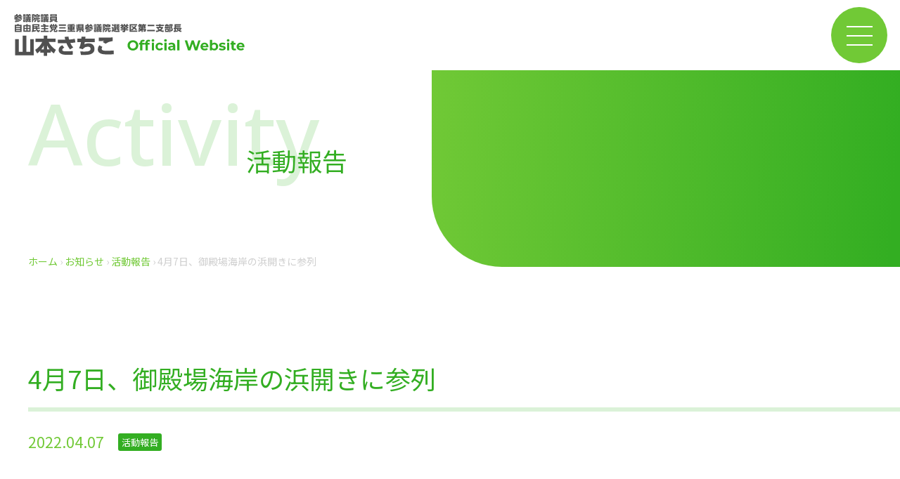

--- FILE ---
content_type: text/html; charset=UTF-8
request_url: https://sachiko-yamamoto.jp/2022/04/07/4%E6%9C%887%E6%97%A5%E3%80%81%E5%BE%A1%E6%AE%BF%E5%A0%B4%E6%B5%B7%E5%B2%B8%E3%81%AE%E6%B5%9C%E9%96%8B%E3%81%8D%E3%81%AB%E5%8F%82%E5%88%97/
body_size: 9380
content:
<!DOCTYPE html>
<!--[if lt IE 7 ]> <html class="ie6"> <![endif]-->
<!--[if IE 7 ]> <html class="ie7"> <![endif]-->
<!--[if IE 8 ]> <html class="ie8"> <![endif]-->
<!--[if IE 9 ]> <html class="ie9"> <![endif]-->
<!--[if (gt IE 9)|!(IE)]><!--> <html lang="ja"> <!--<![endif]-->
<head>
<!-- Google Tag Manager -->
<script>(function(w,d,s,l,i){w[l]=w[l]||[];w[l].push({'gtm.start':
new Date().getTime(),event:'gtm.js'});var f=d.getElementsByTagName(s)[0],
j=d.createElement(s),dl=l!='dataLayer'?'&l='+l:'';j.async=true;j.src=
'https://www.googletagmanager.com/gtm.js?id='+i+dl;f.parentNode.insertBefore(j,f);
})(window,document,'script','dataLayer','GTM-MD432Q9');</script>
<!-- End Google Tag Manager -->

<meta charset="utf-8">
<meta http-equiv="X-UA-Compatible" content="IE=edge">
<meta name="viewport" content="width=device-width, initial-scale=1">

<link href="https://sachiko-yamamoto.jp/cms/wp-content/themes/sachiko-y/css/bootstrap.css" rel="stylesheet">
<link href="https://sachiko-yamamoto.jp/cms/wp-content/themes/sachiko-y/css/common.css" rel="stylesheet">
<link href="https://sachiko-yamamoto.jp/cms/wp-content/themes/sachiko-y/css/flexslider.css" rel="stylesheet">
<link href="https://sachiko-yamamoto.jp/cms/wp-content/themes/sachiko-y/css/scroll-hint.css" rel="stylesheet">
<link href="https://sachiko-yamamoto.jp/cms/wp-content/themes/sachiko-y/css/spmenu.css" rel="stylesheet">
<link href="https://sachiko-yamamoto.jp/cms/wp-content/themes/sachiko-y/css/slick.css" rel="stylesheet">
<link href="https://sachiko-yamamoto.jp/cms/wp-content/themes/sachiko-y/css/slick-theme.css" rel="stylesheet">
<link href="https://sachiko-yamamoto.jp/cms/wp-content/themes/sachiko-y/css/style.css" rel="stylesheet">
<link href="https://sachiko-yamamoto.jp/cms/wp-content/themes/sachiko-y/css/layerBoard.css" rel="stylesheet">
<link href="https://use.fontawesome.com/releases/v5.0.8/css/all.css" rel="stylesheet">
<link rel="preconnect" href="https://fonts.googleapis.com">
<link rel="preconnect" href="https://fonts.gstatic.com" crossorigin>
<link href="https://fonts.googleapis.com/css2?family=Noto+Sans+JP:wght@400;500;700;900&family=Open+Sans:wght@500&display=swap" rel="stylesheet">




<meta name='robots' content='index, follow, max-image-preview:large, max-snippet:-1, max-video-preview:-1' />

	<!-- This site is optimized with the Yoast SEO plugin v26.8 - https://yoast.com/product/yoast-seo-wordpress/ -->
	<title>4月7日、御殿場海岸の浜開きに参列 | ［公式］山本さちこ | 参議院議員</title>
	<link rel="canonical" href="https://sachiko-yamamoto.jp/2022/04/07/4月7日、御殿場海岸の浜開きに参列/" />
	<meta property="og:locale" content="ja_JP" />
	<meta property="og:type" content="article" />
	<meta property="og:title" content="4月7日、御殿場海岸の浜開きに参列 | ［公式］山本さちこ | 参議院議員" />
	<meta property="og:description" content="御殿場海岸の浜開きに参列。海の家の皆さんからコロナ後の取り組みのお話を伺いました。砂浜の消滅、貝類の乱獲などの課題も。#さち活　#山本さちこ" />
	<meta property="og:url" content="https://sachiko-yamamoto.jp/2022/04/07/4月7日、御殿場海岸の浜開きに参列/" />
	<meta property="og:site_name" content="［公式］山本さちこ | 参議院議員" />
	<meta property="article:published_time" content="2022-04-07T08:12:00+00:00" />
	<meta property="article:modified_time" content="2022-04-18T08:15:39+00:00" />
	<meta property="og:image" content="https://sachiko-yamamoto.jp/cms/wp-content/uploads/2022/04/2022_0407.jpg" />
	<meta property="og:image:width" content="2048" />
	<meta property="og:image:height" content="1536" />
	<meta property="og:image:type" content="image/jpeg" />
	<meta name="author" content="sachiko-y-kanri" />
	<meta name="twitter:card" content="summary_large_image" />
	<meta name="twitter:label1" content="執筆者" />
	<meta name="twitter:data1" content="sachiko-y-kanri" />
	<meta name="twitter:label2" content="推定読み取り時間" />
	<meta name="twitter:data2" content="1分" />
	<script type="application/ld+json" class="yoast-schema-graph">{"@context":"https://schema.org","@graph":[{"@type":"Article","@id":"https://sachiko-yamamoto.jp/2022/04/07/4%e6%9c%887%e6%97%a5%e3%80%81%e5%be%a1%e6%ae%bf%e5%a0%b4%e6%b5%b7%e5%b2%b8%e3%81%ae%e6%b5%9c%e9%96%8b%e3%81%8d%e3%81%ab%e5%8f%82%e5%88%97/#article","isPartOf":{"@id":"https://sachiko-yamamoto.jp/2022/04/07/4%e6%9c%887%e6%97%a5%e3%80%81%e5%be%a1%e6%ae%bf%e5%a0%b4%e6%b5%b7%e5%b2%b8%e3%81%ae%e6%b5%9c%e9%96%8b%e3%81%8d%e3%81%ab%e5%8f%82%e5%88%97/"},"author":{"name":"sachiko-y-kanri","@id":"https://sachiko-yamamoto.jp/#/schema/person/841d06c67b5b1cb7881d49f8e31ee354"},"headline":"4月7日、御殿場海岸の浜開きに参列","datePublished":"2022-04-07T08:12:00+00:00","dateModified":"2022-04-18T08:15:39+00:00","mainEntityOfPage":{"@id":"https://sachiko-yamamoto.jp/2022/04/07/4%e6%9c%887%e6%97%a5%e3%80%81%e5%be%a1%e6%ae%bf%e5%a0%b4%e6%b5%b7%e5%b2%b8%e3%81%ae%e6%b5%9c%e9%96%8b%e3%81%8d%e3%81%ab%e5%8f%82%e5%88%97/"},"wordCount":0,"commentCount":0,"publisher":{"@id":"https://sachiko-yamamoto.jp/#organization"},"image":{"@id":"https://sachiko-yamamoto.jp/2022/04/07/4%e6%9c%887%e6%97%a5%e3%80%81%e5%be%a1%e6%ae%bf%e5%a0%b4%e6%b5%b7%e5%b2%b8%e3%81%ae%e6%b5%9c%e9%96%8b%e3%81%8d%e3%81%ab%e5%8f%82%e5%88%97/#primaryimage"},"thumbnailUrl":"https://sachiko-yamamoto.jp/cms/wp-content/uploads/2022/04/2022_0407.jpg","articleSection":["活動報告"],"inLanguage":"ja","potentialAction":[{"@type":"CommentAction","name":"Comment","target":["https://sachiko-yamamoto.jp/2022/04/07/4%e6%9c%887%e6%97%a5%e3%80%81%e5%be%a1%e6%ae%bf%e5%a0%b4%e6%b5%b7%e5%b2%b8%e3%81%ae%e6%b5%9c%e9%96%8b%e3%81%8d%e3%81%ab%e5%8f%82%e5%88%97/#respond"]}]},{"@type":"WebPage","@id":"https://sachiko-yamamoto.jp/2022/04/07/4%e6%9c%887%e6%97%a5%e3%80%81%e5%be%a1%e6%ae%bf%e5%a0%b4%e6%b5%b7%e5%b2%b8%e3%81%ae%e6%b5%9c%e9%96%8b%e3%81%8d%e3%81%ab%e5%8f%82%e5%88%97/","url":"https://sachiko-yamamoto.jp/2022/04/07/4%e6%9c%887%e6%97%a5%e3%80%81%e5%be%a1%e6%ae%bf%e5%a0%b4%e6%b5%b7%e5%b2%b8%e3%81%ae%e6%b5%9c%e9%96%8b%e3%81%8d%e3%81%ab%e5%8f%82%e5%88%97/","name":"4月7日、御殿場海岸の浜開きに参列 | ［公式］山本さちこ | 参議院議員","isPartOf":{"@id":"https://sachiko-yamamoto.jp/#website"},"primaryImageOfPage":{"@id":"https://sachiko-yamamoto.jp/2022/04/07/4%e6%9c%887%e6%97%a5%e3%80%81%e5%be%a1%e6%ae%bf%e5%a0%b4%e6%b5%b7%e5%b2%b8%e3%81%ae%e6%b5%9c%e9%96%8b%e3%81%8d%e3%81%ab%e5%8f%82%e5%88%97/#primaryimage"},"image":{"@id":"https://sachiko-yamamoto.jp/2022/04/07/4%e6%9c%887%e6%97%a5%e3%80%81%e5%be%a1%e6%ae%bf%e5%a0%b4%e6%b5%b7%e5%b2%b8%e3%81%ae%e6%b5%9c%e9%96%8b%e3%81%8d%e3%81%ab%e5%8f%82%e5%88%97/#primaryimage"},"thumbnailUrl":"https://sachiko-yamamoto.jp/cms/wp-content/uploads/2022/04/2022_0407.jpg","datePublished":"2022-04-07T08:12:00+00:00","dateModified":"2022-04-18T08:15:39+00:00","breadcrumb":{"@id":"https://sachiko-yamamoto.jp/2022/04/07/4%e6%9c%887%e6%97%a5%e3%80%81%e5%be%a1%e6%ae%bf%e5%a0%b4%e6%b5%b7%e5%b2%b8%e3%81%ae%e6%b5%9c%e9%96%8b%e3%81%8d%e3%81%ab%e5%8f%82%e5%88%97/#breadcrumb"},"inLanguage":"ja","potentialAction":[{"@type":"ReadAction","target":["https://sachiko-yamamoto.jp/2022/04/07/4%e6%9c%887%e6%97%a5%e3%80%81%e5%be%a1%e6%ae%bf%e5%a0%b4%e6%b5%b7%e5%b2%b8%e3%81%ae%e6%b5%9c%e9%96%8b%e3%81%8d%e3%81%ab%e5%8f%82%e5%88%97/"]}]},{"@type":"ImageObject","inLanguage":"ja","@id":"https://sachiko-yamamoto.jp/2022/04/07/4%e6%9c%887%e6%97%a5%e3%80%81%e5%be%a1%e6%ae%bf%e5%a0%b4%e6%b5%b7%e5%b2%b8%e3%81%ae%e6%b5%9c%e9%96%8b%e3%81%8d%e3%81%ab%e5%8f%82%e5%88%97/#primaryimage","url":"https://sachiko-yamamoto.jp/cms/wp-content/uploads/2022/04/2022_0407.jpg","contentUrl":"https://sachiko-yamamoto.jp/cms/wp-content/uploads/2022/04/2022_0407.jpg","width":2048,"height":1536},{"@type":"BreadcrumbList","@id":"https://sachiko-yamamoto.jp/2022/04/07/4%e6%9c%887%e6%97%a5%e3%80%81%e5%be%a1%e6%ae%bf%e5%a0%b4%e6%b5%b7%e5%b2%b8%e3%81%ae%e6%b5%9c%e9%96%8b%e3%81%8d%e3%81%ab%e5%8f%82%e5%88%97/#breadcrumb","itemListElement":[{"@type":"ListItem","position":1,"name":"ホーム","item":"https://sachiko-yamamoto.jp/"},{"@type":"ListItem","position":2,"name":"お知らせ","item":"https://sachiko-yamamoto.jp/news/"},{"@type":"ListItem","position":3,"name":"4月7日、御殿場海岸の浜開きに参列"}]},{"@type":"WebSite","@id":"https://sachiko-yamamoto.jp/#website","url":"https://sachiko-yamamoto.jp/","name":"［公式］山本さちこ | 参議院議員","description":"","publisher":{"@id":"https://sachiko-yamamoto.jp/#organization"},"potentialAction":[{"@type":"SearchAction","target":{"@type":"EntryPoint","urlTemplate":"https://sachiko-yamamoto.jp/?s={search_term_string}"},"query-input":{"@type":"PropertyValueSpecification","valueRequired":true,"valueName":"search_term_string"}}],"inLanguage":"ja"},{"@type":"Organization","@id":"https://sachiko-yamamoto.jp/#organization","name":"［公式］山本さちこ後援会 | 自由民主党三重県参議院選挙区第二支部長","url":"https://sachiko-yamamoto.jp/","logo":{"@type":"ImageObject","inLanguage":"ja","@id":"https://sachiko-yamamoto.jp/#/schema/logo/image/","url":"https://sachiko-yamamoto.jp/cms/wp-content/uploads/2022/04/yamamotosachiko_ogp3.jpg","contentUrl":"https://sachiko-yamamoto.jp/cms/wp-content/uploads/2022/04/yamamotosachiko_ogp3.jpg","width":2400,"height":1260,"caption":"［公式］山本さちこ後援会 | 自由民主党三重県参議院選挙区第二支部長"},"image":{"@id":"https://sachiko-yamamoto.jp/#/schema/logo/image/"}},{"@type":"Person","@id":"https://sachiko-yamamoto.jp/#/schema/person/841d06c67b5b1cb7881d49f8e31ee354","name":"sachiko-y-kanri","image":{"@type":"ImageObject","inLanguage":"ja","@id":"https://sachiko-yamamoto.jp/#/schema/person/image/","url":"https://secure.gravatar.com/avatar/560522110a81a08176aeeb591bade75b3823afb2cf8b63735db08ac2c5e51f5a?s=96&d=mm&r=g","contentUrl":"https://secure.gravatar.com/avatar/560522110a81a08176aeeb591bade75b3823afb2cf8b63735db08ac2c5e51f5a?s=96&d=mm&r=g","caption":"sachiko-y-kanri"},"sameAs":["http://sachiko-yamamoto.jp/cms"],"url":"https://sachiko-yamamoto.jp/author/sachiko-y-kanri/"}]}</script>
	<!-- / Yoast SEO plugin. -->


<link rel='dns-prefetch' href='//ajax.googleapis.com' />
<link rel="alternate" type="application/rss+xml" title="［公式］山本さちこ | 参議院議員 &raquo; 4月7日、御殿場海岸の浜開きに参列 のコメントのフィード" href="https://sachiko-yamamoto.jp/2022/04/07/4%e6%9c%887%e6%97%a5%e3%80%81%e5%be%a1%e6%ae%bf%e5%a0%b4%e6%b5%b7%e5%b2%b8%e3%81%ae%e6%b5%9c%e9%96%8b%e3%81%8d%e3%81%ab%e5%8f%82%e5%88%97/feed/" />
<link rel="alternate" title="oEmbed (JSON)" type="application/json+oembed" href="https://sachiko-yamamoto.jp/wp-json/oembed/1.0/embed?url=https%3A%2F%2Fsachiko-yamamoto.jp%2F2022%2F04%2F07%2F4%25e6%259c%25887%25e6%2597%25a5%25e3%2580%2581%25e5%25be%25a1%25e6%25ae%25bf%25e5%25a0%25b4%25e6%25b5%25b7%25e5%25b2%25b8%25e3%2581%25ae%25e6%25b5%259c%25e9%2596%258b%25e3%2581%258d%25e3%2581%25ab%25e5%258f%2582%25e5%2588%2597%2F" />
<link rel="alternate" title="oEmbed (XML)" type="text/xml+oembed" href="https://sachiko-yamamoto.jp/wp-json/oembed/1.0/embed?url=https%3A%2F%2Fsachiko-yamamoto.jp%2F2022%2F04%2F07%2F4%25e6%259c%25887%25e6%2597%25a5%25e3%2580%2581%25e5%25be%25a1%25e6%25ae%25bf%25e5%25a0%25b4%25e6%25b5%25b7%25e5%25b2%25b8%25e3%2581%25ae%25e6%25b5%259c%25e9%2596%258b%25e3%2581%258d%25e3%2581%25ab%25e5%258f%2582%25e5%2588%2597%2F&#038;format=xml" />
<style id='wp-img-auto-sizes-contain-inline-css' type='text/css'>
img:is([sizes=auto i],[sizes^="auto," i]){contain-intrinsic-size:3000px 1500px}
/*# sourceURL=wp-img-auto-sizes-contain-inline-css */
</style>
<style id='wp-emoji-styles-inline-css' type='text/css'>

	img.wp-smiley, img.emoji {
		display: inline !important;
		border: none !important;
		box-shadow: none !important;
		height: 1em !important;
		width: 1em !important;
		margin: 0 0.07em !important;
		vertical-align: -0.1em !important;
		background: none !important;
		padding: 0 !important;
	}
/*# sourceURL=wp-emoji-styles-inline-css */
</style>
<style id='wp-block-library-inline-css' type='text/css'>
:root{--wp-block-synced-color:#7a00df;--wp-block-synced-color--rgb:122,0,223;--wp-bound-block-color:var(--wp-block-synced-color);--wp-editor-canvas-background:#ddd;--wp-admin-theme-color:#007cba;--wp-admin-theme-color--rgb:0,124,186;--wp-admin-theme-color-darker-10:#006ba1;--wp-admin-theme-color-darker-10--rgb:0,107,160.5;--wp-admin-theme-color-darker-20:#005a87;--wp-admin-theme-color-darker-20--rgb:0,90,135;--wp-admin-border-width-focus:2px}@media (min-resolution:192dpi){:root{--wp-admin-border-width-focus:1.5px}}.wp-element-button{cursor:pointer}:root .has-very-light-gray-background-color{background-color:#eee}:root .has-very-dark-gray-background-color{background-color:#313131}:root .has-very-light-gray-color{color:#eee}:root .has-very-dark-gray-color{color:#313131}:root .has-vivid-green-cyan-to-vivid-cyan-blue-gradient-background{background:linear-gradient(135deg,#00d084,#0693e3)}:root .has-purple-crush-gradient-background{background:linear-gradient(135deg,#34e2e4,#4721fb 50%,#ab1dfe)}:root .has-hazy-dawn-gradient-background{background:linear-gradient(135deg,#faaca8,#dad0ec)}:root .has-subdued-olive-gradient-background{background:linear-gradient(135deg,#fafae1,#67a671)}:root .has-atomic-cream-gradient-background{background:linear-gradient(135deg,#fdd79a,#004a59)}:root .has-nightshade-gradient-background{background:linear-gradient(135deg,#330968,#31cdcf)}:root .has-midnight-gradient-background{background:linear-gradient(135deg,#020381,#2874fc)}:root{--wp--preset--font-size--normal:16px;--wp--preset--font-size--huge:42px}.has-regular-font-size{font-size:1em}.has-larger-font-size{font-size:2.625em}.has-normal-font-size{font-size:var(--wp--preset--font-size--normal)}.has-huge-font-size{font-size:var(--wp--preset--font-size--huge)}.has-text-align-center{text-align:center}.has-text-align-left{text-align:left}.has-text-align-right{text-align:right}.has-fit-text{white-space:nowrap!important}#end-resizable-editor-section{display:none}.aligncenter{clear:both}.items-justified-left{justify-content:flex-start}.items-justified-center{justify-content:center}.items-justified-right{justify-content:flex-end}.items-justified-space-between{justify-content:space-between}.screen-reader-text{border:0;clip-path:inset(50%);height:1px;margin:-1px;overflow:hidden;padding:0;position:absolute;width:1px;word-wrap:normal!important}.screen-reader-text:focus{background-color:#ddd;clip-path:none;color:#444;display:block;font-size:1em;height:auto;left:5px;line-height:normal;padding:15px 23px 14px;text-decoration:none;top:5px;width:auto;z-index:100000}html :where(.has-border-color){border-style:solid}html :where([style*=border-top-color]){border-top-style:solid}html :where([style*=border-right-color]){border-right-style:solid}html :where([style*=border-bottom-color]){border-bottom-style:solid}html :where([style*=border-left-color]){border-left-style:solid}html :where([style*=border-width]){border-style:solid}html :where([style*=border-top-width]){border-top-style:solid}html :where([style*=border-right-width]){border-right-style:solid}html :where([style*=border-bottom-width]){border-bottom-style:solid}html :where([style*=border-left-width]){border-left-style:solid}html :where(img[class*=wp-image-]){height:auto;max-width:100%}:where(figure){margin:0 0 1em}html :where(.is-position-sticky){--wp-admin--admin-bar--position-offset:var(--wp-admin--admin-bar--height,0px)}@media screen and (max-width:600px){html :where(.is-position-sticky){--wp-admin--admin-bar--position-offset:0px}}
/*wp_block_styles_on_demand_placeholder:697b2377ee0da*/
/*# sourceURL=wp-block-library-inline-css */
</style>
<style id='classic-theme-styles-inline-css' type='text/css'>
/*! This file is auto-generated */
.wp-block-button__link{color:#fff;background-color:#32373c;border-radius:9999px;box-shadow:none;text-decoration:none;padding:calc(.667em + 2px) calc(1.333em + 2px);font-size:1.125em}.wp-block-file__button{background:#32373c;color:#fff;text-decoration:none}
/*# sourceURL=/wp-includes/css/classic-themes.min.css */
</style>
<link rel='stylesheet' id='wp-block-paragraph-css' href='https://sachiko-yamamoto.jp/cms/wp-includes/blocks/paragraph/style.min.css?ver=6.9' type='text/css' media='all' />
<script type="text/javascript" src="https://ajax.googleapis.com/ajax/libs/jquery/3.3.1/jquery.min.js?ver=3.3.1" id="jquery-js"></script>
<link rel="https://api.w.org/" href="https://sachiko-yamamoto.jp/wp-json/" /><link rel="alternate" title="JSON" type="application/json" href="https://sachiko-yamamoto.jp/wp-json/wp/v2/posts/195" /><link rel="EditURI" type="application/rsd+xml" title="RSD" href="https://sachiko-yamamoto.jp/cms/xmlrpc.php?rsd" />
<meta name="generator" content="WordPress 6.9" />
<link rel='shortlink' href='https://sachiko-yamamoto.jp/?p=195' />
<link rel="icon" href="https://sachiko-yamamoto.jp/cms/wp-content/uploads/2022/04/cropped-favicon-32x32.png" sizes="32x32" />
<link rel="icon" href="https://sachiko-yamamoto.jp/cms/wp-content/uploads/2022/04/cropped-favicon-192x192.png" sizes="192x192" />
<link rel="apple-touch-icon" href="https://sachiko-yamamoto.jp/cms/wp-content/uploads/2022/04/cropped-favicon-180x180.png" />
<meta name="msapplication-TileImage" content="https://sachiko-yamamoto.jp/cms/wp-content/uploads/2022/04/cropped-favicon-270x270.png" />
</head>
<body class="drawer drawer--right">

<!-- Google Tag Manager (noscript) -->
<noscript><iframe src="https://www.googletagmanager.com/ns.html?id=GTM-MD432Q9"
height="0" width="0" style="display:none;visibility:hidden"></iframe></noscript>
<!-- End Google Tag Manager (noscript) -->

	<header class="header">
		<div class="header_inner">
			<div class="header_logo">
				<a href="https://sachiko-yamamoto.jp/">
					<h1><img src="https://sachiko-yamamoto.jp/cms/wp-content/themes/sachiko-y/img/logo.svg" alt="［公式］参議院議員
                    自由民主党三重県参議院選挙区第二支部長 山本さちこ(山本 佐知子)"></h1></a>
			</div>
			<nav class="nav-wrap">
				<ul class="nav">
					<li class="active"><a href="https://sachiko-yamamoto.jp/">ホーム</a></li>
					<li><a href="https://sachiko-yamamoto.jp/manifest/">政策</a></li>
					<li><a href="https://sachiko-yamamoto.jp/profile/">プロフィール</a></li>
					<li><a href="https://sachiko-yamamoto.jp/news/">お知らせ</a></li>
					<li><a href="https://sachiko-yamamoto.jp/activity/">活動報告</a></li>
					<li><a href="https://sachiko-yamamoto.jp/member/">自民党員募集</a></li>
					<li><a href="https://twitter.com/sachikoy1024?lang=ja" target="_blank">
						<img src="https://sachiko-yamamoto.jp/cms/wp-content/themes/sachiko-y/img/icon_tw2.svg" alt="twitter"></a></li>
					<li><a href="https://www.facebook.com/%E5%B1%B1%E6%9C%AC%E3%81%95%E3%81%A1%E3%81%93-108290611861923/" target="_blank">
						<img src="https://sachiko-yamamoto.jp/cms/wp-content/themes/sachiko-y/img/icon_fb2.svg" alt="facebook"></a></li>
					
				</ul>
				<ul class="nav_sub">
					<li class="ml0"><a href="https://sachiko-yamamoto.jp/contact/">お問い合わせ</a></li>
										<li><a href="https://sachiko-yamamoto.jp/#support">応援する</a>
						<ul>
							<li><a href="https://sachiko-yamamoto.jp/sns-support/">SNSで応援</a></li>
							<!-- <li><a href="https://sachiko-yamamoto.jp/kouenkai/">後援会</a></li> -->
						</ul>
					</li>
									</ul>
			</nav>
		</div>

		<div class="drawer_menu">
			<div class="drawer_bg"></div>
			<div class="drawer_box">
				<button type="button" class="drawer_button">
					<span class="drawer_bar drawer_bar1"></span>
					<span class="drawer_bar drawer_bar2"></span>
					<span class="drawer_bar drawer_bar3"></span>
				</button>
			</div>
			<nav class="drawer_nav_wrapper">
				<ul class="drawer_nav">
					<li><a href="https://sachiko-yamamoto.jp/">ホーム</a></li>
					<li><a href="https://sachiko-yamamoto.jp/manifest/">政策</a></li>
					<li><a href="https://sachiko-yamamoto.jp/profile/">プロフィール</a></li>
					<li><a href="https://sachiko-yamamoto.jp/news/">お知らせ</a></li>
					<li><a href="https://sachiko-yamamoto.jp/activity/">活動報告</a></li>
					<li><a href="https://sachiko-yamamoto.jp/contact/">お問い合わせ</a></li>
				</ul>
				<ul class="info_nav">
					<li><a href="https://sachiko-yamamoto.jp/sns-support/">SNSで応援</a></li>
					<!-- <li><a href="https://sachiko-yamamoto.jp/kouenkai/">後援会</a></li> -->
				</ul>
				<p class="sp_nav_sns">sns</p>
				<ul class="sns_nav">
					<li><a href="https://www.facebook.com/%E5%B1%B1%E6%9C%AC%E3%81%95%E3%81%A1%E3%81%93-108290611861923/" target="_blank"><img src="https://sachiko-yamamoto.jp/cms/wp-content/themes/sachiko-y/img/icon_fb2.svg" alt="facebook"></a></li>
					<li><a href="https://twitter.com/sachikoy1024?lang=ja" target="_blank"><img src="https://sachiko-yamamoto.jp/cms/wp-content/themes/sachiko-y/img/icon_tw2.svg" alt="twitter"></a></li>
					<!-- <li><a href="#" target="_blank"><img src="https://sachiko-yamamoto.jp/cms/wp-content/themes/sachiko-y/img/icon_in2.svg" alt="instagram"></a></li> -->
					<li><a href="https://www.youtube.com/channel/UCH2d-W7XcqMlR1xmP_C4Iiw" target="_blank"><img src="https://sachiko-yamamoto.jp/cms/wp-content/themes/sachiko-y/img/icon_yt2.svg" alt="youtube"></a></li>
					<li><a href="https://lin.ee/7Xwn7nw" target="_blank"><img src="https://sachiko-yamamoto.jp/cms/wp-content/themes/sachiko-y/img/icon_line.svg" alt="公式ライン"></a></li>
				</ul>
			</nav>
		</div>
	</header>
	<section class="lower_main_area lower_main_news">
		<div class="inner">	
						<div class="lower_title">
					<p>Activity</p>
					<span class="ttl">活動報告</span>
				</div>
					</div>
	</section>

	<div class="breadcrumbs_area single_breadcrumbs">
		<div class="inner">
			<div class="breadcrumbs" typeof="BreadcrumbList" vocab="https://schema.org/">
				<!-- Breadcrumb NavXT 7.4.1 -->
<span property="itemListElement" typeof="ListItem"><a property="item" typeof="WebPage" href="https://sachiko-yamamoto.jp" class="home" ><span property="name">ホーム</span></a><meta property="position" content="1"></span> › <span property="itemListElement" typeof="ListItem"><a property="item" typeof="WebPage" title="お知らせへ移動する" href="https://sachiko-yamamoto.jp/news/" class="post-root post post-post" ><span property="name">お知らせ</span></a><meta property="position" content="2"></span> › <span property="itemListElement" typeof="ListItem"><a property="item" typeof="WebPage" title="Go to the 活動報告 カテゴリー archives." href="https://sachiko-yamamoto.jp/activity/" class="taxonomy category" ><span property="name">活動報告</span></a><meta property="position" content="3"></span> › <span property="itemListElement" typeof="ListItem"><span property="name" class="post post-post current-item">4月7日、御殿場海岸の浜開きに参列</span><meta property="url" content="https://sachiko-yamamoto.jp/2022/04/07/4%e6%9c%887%e6%97%a5%e3%80%81%e5%be%a1%e6%ae%bf%e5%a0%b4%e6%b5%b7%e5%b2%b8%e3%81%ae%e6%b5%9c%e9%96%8b%e3%81%8d%e3%81%ab%e5%8f%82%e5%88%97/"><meta property="position" content="4"></span>			</div>
		</div>
	</div>

    <section class="single_area ptb100 pb0">
        <div class="inner">
            <div class="sigle_block flex">

        		<div class="left_box">
		    				        	        			<div class="sigle_ttl">
        				<h1>4月7日、御殿場海岸の浜開きに参列</h1>
        				<div class="flex">
        					<p>2022.04.07</p>
	                        <span class="activity">
	                                活動報告	                        </span>
        				</div>
        			</div>
	            	<div class="sigle_contents">
	                    
<figure class="wp-block-image size-large"><img fetchpriority="high" decoding="async" width="1024" height="768" src="https://sachiko-yamamoto.jp/cms/wp-content/uploads/2022/04/2022_0407-2-1024x768.jpg" alt="" class="wp-image-197" srcset="https://sachiko-yamamoto.jp/cms/wp-content/uploads/2022/04/2022_0407-2-1024x768.jpg 1024w, https://sachiko-yamamoto.jp/cms/wp-content/uploads/2022/04/2022_0407-2-300x225.jpg 300w, https://sachiko-yamamoto.jp/cms/wp-content/uploads/2022/04/2022_0407-2-768x576.jpg 768w, https://sachiko-yamamoto.jp/cms/wp-content/uploads/2022/04/2022_0407-2.jpg 1478w" sizes="(max-width: 1024px) 100vw, 1024px" /></figure>



<p>御殿場海岸の浜開きに参列。海の家の皆さんからコロナ後の取り組みのお話を伺いました。砂浜の消滅、貝類の乱獲などの課題も。<a href="https://www.facebook.com/hashtag/%E3%81%95%E3%81%A1%E6%B4%BB?__eep__=6&amp;__cft__[0]=AZVyezJa7BwfLYsjPIRzs66C35-WTM6aYdGYb5oh2S8WLUWhCjUxC_yRM936F4EA6cW1qDQrmd8ruFOCT199OdtsWHnXRlnmO2xm1_VMQQE21fkg3dI9hinWLUBn2ulxW88&amp;__tn__=*NK-R">#さち活</a>　<a href="https://www.facebook.com/hashtag/%E5%B1%B1%E6%9C%AC%E3%81%95%E3%81%A1%E3%81%93?__eep__=6&amp;__cft__[0]=AZVyezJa7BwfLYsjPIRzs66C35-WTM6aYdGYb5oh2S8WLUWhCjUxC_yRM936F4EA6cW1qDQrmd8ruFOCT199OdtsWHnXRlnmO2xm1_VMQQE21fkg3dI9hinWLUBn2ulxW88&amp;__tn__=*NK-R">#山本さちこ</a></p>



<figure class="wp-block-image size-large"><img decoding="async" width="1024" height="768" src="https://sachiko-yamamoto.jp/cms/wp-content/uploads/2022/04/2022_0407-3-1024x768.jpg" alt="" class="wp-image-198" srcset="https://sachiko-yamamoto.jp/cms/wp-content/uploads/2022/04/2022_0407-3-1024x768.jpg 1024w, https://sachiko-yamamoto.jp/cms/wp-content/uploads/2022/04/2022_0407-3-300x225.jpg 300w, https://sachiko-yamamoto.jp/cms/wp-content/uploads/2022/04/2022_0407-3-768x576.jpg 768w, https://sachiko-yamamoto.jp/cms/wp-content/uploads/2022/04/2022_0407-3-1536x1152.jpg 1536w, https://sachiko-yamamoto.jp/cms/wp-content/uploads/2022/04/2022_0407-3.jpg 2048w" sizes="(max-width: 1024px) 100vw, 1024px" /></figure>
	                </div>
								                		</div>
        		<div class="right_box">
									            <div class="more_btn_post">
				                <a href="https://sachiko-yamamoto.jp/activity/">記事一覧へ戻る</a>
				            </div>
					        		</div>
            </div>
        </div>
    </section>

	
	<div id="page-top"><a id="move-page-top">↑</a></div>

    	<section class="sns_area">
		<h2>SNSで情報発信中！ぜひご覧ください。</h2>
		<ul class="sns_block">
			<li><a href="https://www.facebook.com/%E5%B1%B1%E6%9C%AC%E3%81%95%E3%81%A1%E3%81%93-108290611861923/" target="_blank">
				<div class="round">
					<img src="https://sachiko-yamamoto.jp/cms/wp-content/themes/sachiko-y/img/icon_fb2.svg" alt="facebook">
				</div>
			</a></li>
<!-- 			<li><a href="#" target="_blank">
				<div class="round">
					<img src="https://sachiko-yamamoto.jp/cms/wp-content/themes/sachiko-y/img/icon_in2.svg" alt="instagram">
				</div>
			</a></li> -->
 			<li><a href="https://lin.ee/7Xwn7nw" target="_blank">
				<div class="round">
					<img src="https://sachiko-yamamoto.jp/cms/wp-content/themes/sachiko-y/img/icon_line.svg" alt="LINE">
				</div>
			</a></li>
			<li><a href="https://twitter.com/sachikoy1024?lang=ja" target="_blank">
				<div class="round">
					<img src="https://sachiko-yamamoto.jp/cms/wp-content/themes/sachiko-y/img/icon_tw2.svg" alt="twitter">
				</div>
			</a></li>

			<li><a href="https://www.youtube.com/channel/UCH2d-W7XcqMlR1xmP_C4Iiw" target="_blank">
				<div class="round">
					<img src="https://sachiko-yamamoto.jp/cms/wp-content/themes/sachiko-y/img/icon_yt2.svg" alt="youtube">
				</div>
			</a></li>

		</ul>
	</section>
<!--     <section class="support_area" id="support" name="support">
        <div class="inner flex jc-sb fw-w">
            <div class="support_box">
                <h2>後援会のご入会</h2>
                <p>山本さちこ後援会では、政治活動を支えていただく<br>
                後援会員を募集しています。</p>
                <div class="supporters_btn">
                    <a href="https://sachiko-yamamoto.jp/kouenkai/">詳細を見る</a>
                </div>
            </div> -->
<!--             <div class="support_box">
                <h2>個人献金のお願い</h2>
                <p>山本さちこの政治活動を<br>支えていただくための個人献金を随時募っております。</p>
                <div class="supporters_btn">
                    <a href="https://sachiko-yamamoto.jp/contribution/">詳細を見る</a>
                </div>
            </div> -->
<!--         </div>
    </section> -->

	<footer class="footer">
		<div class="footer_add">
			<h2 class="weight600">山本さちこ後援会事務所</h2>
			<div class="inner flex">

				<div class="add">
					<h3>地元事務所</h3>
					<p>〒511-0836　三重県桑名市江場554</p>
					<p class="tel"><span>TEL　0594-86-7200　</span><span>FAX　0594-86-7201</span></p>
				</div>
				<div class="add">
					<h3>国会事務所</h3>
					<p>〒100-8962　<br class="sp">東京都千代田区永田町2-1-1<br>参議院議員会館203号室</p>
					<p class="tel"><span>TEL　03-6550-0203　</span><span>FAX　03-6551-0203</span></p>
				</div>
<!-- 				<div class="add">
					<h3>津事務所</h3>
					<p>〒514-0102　　<br class="sp">津市栗真町屋町480-1</p>
					<p class="tel"><span>TEL　059-253-2388　</span><span>FAX　059-253-2378</span></p>
				</div> -->
			</div>
		</div>
		<div class="footer_copy">
			<div class="inner">
				<p class="copy">Copyright © 2022 <a href="https://sachiko-yamamoto.jp/">Sachiko Yamamoto</a>. All Rights Reserved.</p>
			</div>
		</div>
	</footer>

<script type="text/javascript" src="https://yubinbango.github.io/yubinbango/yubinbango.js"></script>
<script type="text/javascript" src="https://sachiko-yamamoto.jp/cms/wp-content/themes/sachiko-y/js/bootstrap.js"></script>
<script type="text/javascript" src="https://sachiko-yamamoto.jp/cms/wp-content/themes/sachiko-y/js/common.js"></script>
<script type="text/javascript" src="https://sachiko-yamamoto.jp/cms/wp-content/themes/sachiko-y/js/drawer.min.js"></script>
<script type="text/javascript" src="https://sachiko-yamamoto.jp/cms/wp-content/themes/sachiko-y/js/jquery.flexslider.js"></script>
<script type="text/javascript" src="https://sachiko-yamamoto.jp/cms/wp-content/themes/sachiko-y/js/ofi.min.js"></script>
<script type="text/javascript" src="https://sachiko-yamamoto.jp/cms/wp-content/themes/sachiko-y/js/scroll-hint.js"></script>
<script type="text/javascript" src="https://sachiko-yamamoto.jp/cms/wp-content/themes/sachiko-y/js/slick.min.js"></script>
<script type="text/javascript" src="https://sachiko-yamamoto.jp/cms/wp-content/themes/sachiko-y/js/jquery-modalLayerBoard.js"></script>
<script src="https://cdnjs.cloudflare.com/ajax/libs/jquery-cookie/1.4.1/jquery.cookie.js"></script> 
<script type="text/javascript" src="https://sachiko-yamamoto.jp/cms/wp-content/themes/sachiko-y/js/to-top.js"></script>
<script> objectFitImages(); </script>
<script type="speculationrules">
{"prefetch":[{"source":"document","where":{"and":[{"href_matches":"/*"},{"not":{"href_matches":["/cms/wp-*.php","/cms/wp-admin/*","/cms/wp-content/uploads/*","/cms/wp-content/*","/cms/wp-content/plugins/*","/cms/wp-content/themes/sachiko-y/*","/*\\?(.+)"]}},{"not":{"selector_matches":"a[rel~=\"nofollow\"]"}},{"not":{"selector_matches":".no-prefetch, .no-prefetch a"}}]},"eagerness":"conservative"}]}
</script>
<script id="wp-emoji-settings" type="application/json">
{"baseUrl":"https://s.w.org/images/core/emoji/17.0.2/72x72/","ext":".png","svgUrl":"https://s.w.org/images/core/emoji/17.0.2/svg/","svgExt":".svg","source":{"concatemoji":"https://sachiko-yamamoto.jp/cms/wp-includes/js/wp-emoji-release.min.js?ver=6.9"}}
</script>
<script type="module">
/* <![CDATA[ */
/*! This file is auto-generated */
const a=JSON.parse(document.getElementById("wp-emoji-settings").textContent),o=(window._wpemojiSettings=a,"wpEmojiSettingsSupports"),s=["flag","emoji"];function i(e){try{var t={supportTests:e,timestamp:(new Date).valueOf()};sessionStorage.setItem(o,JSON.stringify(t))}catch(e){}}function c(e,t,n){e.clearRect(0,0,e.canvas.width,e.canvas.height),e.fillText(t,0,0);t=new Uint32Array(e.getImageData(0,0,e.canvas.width,e.canvas.height).data);e.clearRect(0,0,e.canvas.width,e.canvas.height),e.fillText(n,0,0);const a=new Uint32Array(e.getImageData(0,0,e.canvas.width,e.canvas.height).data);return t.every((e,t)=>e===a[t])}function p(e,t){e.clearRect(0,0,e.canvas.width,e.canvas.height),e.fillText(t,0,0);var n=e.getImageData(16,16,1,1);for(let e=0;e<n.data.length;e++)if(0!==n.data[e])return!1;return!0}function u(e,t,n,a){switch(t){case"flag":return n(e,"\ud83c\udff3\ufe0f\u200d\u26a7\ufe0f","\ud83c\udff3\ufe0f\u200b\u26a7\ufe0f")?!1:!n(e,"\ud83c\udde8\ud83c\uddf6","\ud83c\udde8\u200b\ud83c\uddf6")&&!n(e,"\ud83c\udff4\udb40\udc67\udb40\udc62\udb40\udc65\udb40\udc6e\udb40\udc67\udb40\udc7f","\ud83c\udff4\u200b\udb40\udc67\u200b\udb40\udc62\u200b\udb40\udc65\u200b\udb40\udc6e\u200b\udb40\udc67\u200b\udb40\udc7f");case"emoji":return!a(e,"\ud83e\u1fac8")}return!1}function f(e,t,n,a){let r;const o=(r="undefined"!=typeof WorkerGlobalScope&&self instanceof WorkerGlobalScope?new OffscreenCanvas(300,150):document.createElement("canvas")).getContext("2d",{willReadFrequently:!0}),s=(o.textBaseline="top",o.font="600 32px Arial",{});return e.forEach(e=>{s[e]=t(o,e,n,a)}),s}function r(e){var t=document.createElement("script");t.src=e,t.defer=!0,document.head.appendChild(t)}a.supports={everything:!0,everythingExceptFlag:!0},new Promise(t=>{let n=function(){try{var e=JSON.parse(sessionStorage.getItem(o));if("object"==typeof e&&"number"==typeof e.timestamp&&(new Date).valueOf()<e.timestamp+604800&&"object"==typeof e.supportTests)return e.supportTests}catch(e){}return null}();if(!n){if("undefined"!=typeof Worker&&"undefined"!=typeof OffscreenCanvas&&"undefined"!=typeof URL&&URL.createObjectURL&&"undefined"!=typeof Blob)try{var e="postMessage("+f.toString()+"("+[JSON.stringify(s),u.toString(),c.toString(),p.toString()].join(",")+"));",a=new Blob([e],{type:"text/javascript"});const r=new Worker(URL.createObjectURL(a),{name:"wpTestEmojiSupports"});return void(r.onmessage=e=>{i(n=e.data),r.terminate(),t(n)})}catch(e){}i(n=f(s,u,c,p))}t(n)}).then(e=>{for(const n in e)a.supports[n]=e[n],a.supports.everything=a.supports.everything&&a.supports[n],"flag"!==n&&(a.supports.everythingExceptFlag=a.supports.everythingExceptFlag&&a.supports[n]);var t;a.supports.everythingExceptFlag=a.supports.everythingExceptFlag&&!a.supports.flag,a.supports.everything||((t=a.source||{}).concatemoji?r(t.concatemoji):t.wpemoji&&t.twemoji&&(r(t.twemoji),r(t.wpemoji)))});
//# sourceURL=https://sachiko-yamamoto.jp/cms/wp-includes/js/wp-emoji-loader.min.js
/* ]]> */
</script>
</body>
</html>

--- FILE ---
content_type: text/css
request_url: https://sachiko-yamamoto.jp/cms/wp-content/themes/sachiko-y/css/spmenu.css
body_size: 1241
content:
.drawer_button * {
    margin: 0;
    padding: 0;
    outline: none;
    border: none;
    font: inherit;
    font-family: inherit;
    font-size: 100%;
    font-style: inherit;
    font-weight: inherit;
    -webkit-appearance: none;
    -moz-appearance: none;
    appearance: none;
    text-align: left;
    text-decoration: none;
    list-style: none;
}

.drawer_button {
    display: none;
    padding: 0;
    width: 42px;
    height: 26px;
    position: relative;
    background: none;
    border: none;
    text-align: center;
    letter-spacing: 0.1em;
    cursor: pointer;
    outline: none;
}

.drawer_button .drawer_bar {
    display: block;
    width: 37px;
    height: 2px;
    transition: all 0.2s;
    transform-origin: 0% 0%;
    transform: translateY(-50%);
    position: absolute;
    left: 0;
}

.drawer_button .drawer_bar1 {
    top: 0;
}

.drawer_button .drawer_bar2 {
    top: 50%;
}

.drawer_button .drawer_bar3 {
    top: 100%;
}

.drawer_button.active .drawer_bar {
    width: 36.77px;
    left: 8px;
}

.drawer_button.active .drawer_bar1 {
    transform: rotate(0.7853981634rad) translateY(-50%);
    top: 0px;
}

.drawer_button.active .drawer_bar2 {
    opacity: 0;
}

.drawer_button.active .drawer_bar3 {
    transform: rotate(-0.7853981634rad) translateY(-50%);
    top: calc(100% - 0px);
}

.drawer_button.active .drawer_menu_text {
    display: none;
}

.drawer_button.active .drawer_close {
    display: block;
}

.drawer_text {
    width: 100%;
    position: absolute;
    bottom: -20px;
    left: 0;
    text-align: center;
    font-size: 10px;
}

.drawer_close {
    letter-spacing: 0.08em;
    display: none;
}

/*+++ Default Button Color +++*/
.drawer_box {
    display: none;
    position: absolute;
    top: 10px;
    right: 18px;
    width: 80px;
    height: 80px;
    background-color: #71C936;
    border-radius: 80px;
}
.drawer_button {
    color: #333333;
}
.drawer_button .drawer_bar {
    background-color: #fff;
}

/* === Hambuerger Button's Style End === */
.drawer_menu .drawer_button {
    /*+++ Hamburger Button Position +++*/
    position: fixed;
    top: 38px;
    right: 34px;
    z-index: 9999;
}
.drawer_menu a {
    color: #fff;
    text-decoration: none;
}
.drawer_menu .drawer_bg {
    width: 100%;
    height: 100%;
    position: fixed;
    z-index: 9997;
    background-color: rgba(51, 51, 51, 0.5);
    display: none;
    top: 0;
    left: 0;
}
.drawer_menu .drawer_nav_wrapper {
    width: 312px;
    height: 100%;
    transition: all 0.2s;
    transform: translate(312px);
    position: fixed;
    top: 0;
    right: 0;
    z-index: 9998;
    background-color: #71C936;
    overflow-y: auto;
}
.drawer_menu .drawer_nav_wrapper.open {
    transform: translate(0);
}
.drawer_menu.left .drawer_nav_wrapper {
    transform: translate(-312px);
    right: auto;
    left: 0;
}
.drawer_menu.left .drawer_nav_wrapper.open {
    transform: translate(0);
}

/*+++ Default Navigation CSS +++*/
.drawer_menu .drawer_nav {
    padding: 80px 0 0;
    width: 88%;
    margin: 0 auto;
}
.drawer_menu .drawer_nav li a{
	display: block;
	padding: 10px 0;
	font-size: 1.8rem;
	border-bottom: 1px solid #fff;
}
.drawer_menu .drawer_nav li:last-child a{
    border-bottom: 0px solid #fff;
}
.drawer_menu .drawer_nav li a{
    padding-left: 25px;
}

.drawer_menu .info_nav {
	display: flex;
	border-bottom: 1px solid #fff;
    border-top: 1px solid #fff;
}
.drawer_menu .info_nav li{
	/* width: 50%; */
	width: 100%;
}
.drawer_menu .info_nav li:first-child,{
	border-right: 1px solid #fff;
}
.drawer_menu .info_nav li a{
	display: block;
	padding: 30px 0 40px;
	font-size: 1.8rem;
	text-align: center;
	background-image: url(../img/arrow.svg);
	background-repeat: no-repeat;
	background-size: 11px;
	background-position: center 70%;
}
.drawer_menu .sns_nav {
    display: flex;
    background-color: #fff;
    width: 77%;
    margin: 0 auto 30px;
    flex-wrap: wrap;
    justify-content: center;
}
.drawer_menu .sns_nav li{
	padding: 10px;
	width: 50%;
}
.drawer_menu .sns_nav li:last-child{
	border-right: none;
}
.drawer_menu .sns_nav li a{
	display: block;
	padding: 3px 30px;
	background-color: #fff;
	border-radius: 50%;
}
.sp_nav_sns {
    text-align: center;
    color: #fff;
    margin: 10px 0 10px 0;
    font-size: 2.2rem;
}
/* .drawer_menu .sns_nav li:nth-child(2) a{
	padding: 14px 10px;
} */

@media (max-width: 1292px){
	.drawer_button {
		display: block;
	}
	.drawer_box {
		display: block;
	}
}
@media (max-width: 500px){
    .drawer_box {
        width: 60px;
        height: 60px;
        top: 5px;
        right: 13px;
    }
    .drawer_menu .drawer_button {
        top: 24px;
        right: 29px;
        width: 32px;
        height: 23px;
    }
    .drawer_button.active .drawer_bar {
        width: 32.77px;
    }
}

--- FILE ---
content_type: text/css
request_url: https://sachiko-yamamoto.jp/cms/wp-content/themes/sachiko-y/css/style.css
body_size: 11470
content:
/*
Theme Name: sachiko-y
Author: tokka
Author URI: https://tokka.co.jp/
Version: 1.0
*/
@charset "UTF-8";
/* CSS Document */
html {
    font-size: 62.5%;
}
body {
    width: 100%;
    height: 100%;
    font-family: 'Noto Sans JP', sans-serif;
    font-size: 1.8rem;
    color: #505050;
    line-height: 1.8;
    font-weight: 400;
}
a {
    color: #505050;
    text-decoration: none;
    transition:all 0.3s ease;
}
a:hover{
    transition:all 0.3s ease;
    outline:none;
}
/* 
font-family: 'Noto Sans JP', sans-serif;
font-family: 'Roboto', sans-serif;
 */


/* ------------------------------------- /
/   header
/* ------------------------------------- */
.header {
    position: fixed;
    top: 0;
    width: 100%;
    height: 100px;
    background-color: rgba(255,255,255,1);
    z-index: 99999;
}
.header .header_inner {
    display: flex;
    justify-content: space-between;
    align-items: center;
    height: 100%;
}
.header .header_inner .header_logo {
    margin: 20px 0 20px 50px;
    max-width: 336px;
}
.header .header_inner .header_logo img{
    width: 100%;
}
.header .header_inner .nav-wrap {
    display: flex;
    justify-content: flex-end;
    width: 80%;
    height: 100%;
}
.header .header_inner .nav-wrap .nav {
    display: flex;
    justify-content: space-between;
    align-items: center;
    max-width: 730px;
    width: 100%;
    height: 100%;
}
.header .header_inner .nav-wrap .nav li{
    position: relative;
    padding: 0 10px;
    height: 100%;
}
.header .header_inner .nav-wrap .nav a{
    display: flex;
    height: 100%;
    font-weight: 500;
    align-items: center;
    transition: 0.3s;
}
.header .header_inner .nav-wrap .nav a:hover{
    color: #71C936;
    transition: 0.3s;
}
.header .header_inner .nav-wrap .nav_sub {
    display: flex;
    justify-content: space-between;
    margin-right: 50px;
    align-items: center;
}
.header .header_inner .nav-wrap .nav_sub li{
    width: 240px;
    margin-left: 20px;
}
.header .header_inner .nav-wrap .nav_sub li a {
    display: block;
    padding: 19px 0;
    font-weight: 700;
    text-align: center;
    color: #fff;
    border-radius: 50px;
}
.header .header_inner .nav-wrap .nav_sub li:last-child a{
    background-image: url(../img/arrow.svg);
    background-repeat: no-repeat;
    background-size: 11px;
    background-position: top 29px right 30px;
    border-radius: 50px;
}
.header .header_inner .nav-wrap .nav_sub li:last-child ul li a{
    background-image: none;
}
.header .header_inner .nav-wrap .nav_sub li:first-child a{
    background-color:#71C936;
    transition: 0.3s;
}
.header .header_inner .nav-wrap .nav_sub li:last-child a{
    background-color: #33AE22;
    transition: 0.3s;
}
.header .header_inner .nav-wrap .nav_sub li:first-child a:hover{
    background-color: #48b400;
    transition: 0.3s;
    position: relative;
}
.header .header_inner .nav-wrap .nav_sub li:last-child a:hover{
    background-color: #13a000;
    transition: 0.3s;

}
.header .header_inner .nav-wrap .nav_sub li:last-child{
    position: relative;
}
.header .header_inner .nav-wrap .nav_sub li:last-child:before {
    content: "";
    position: absolute;
    width: 200px;
    height: 30px;
    bottom: -10px;
    left: 30px;
}
.header .header_inner .nav-wrap .nav_sub li > ul {
    position: absolute;
    display: none;
    padding: 0;
    width: 240px;
    background-color: #fff;
    border: solid 2px;
    border-radius: 10px;
    top: 68px;
}
.header .header_inner .nav-wrap .nav_sub li:hover > ul{
    display: block;
}
.header .header_inner .nav-wrap .nav_sub li ul li {
    position: relative;
    width: 100%;
    margin:0 auto;
    z-index:1;
}
.header .header_inner .nav-wrap .nav_sub li ul li:first-child{

    border-bottom: dashed 1px;
}
.header .header_inner .nav-wrap .nav_sub li ul li a {
    display: block;
    background-color: inherit!important;
    color: #505050;
}
.header .header_inner .nav-wrap .nav_sub li ul li a:hover{
    color: #33AE22;
}
@media (max-width: 1500px){
    .header .header_inner .header_logo {
        margin: 20px 0 20px 20px;
    }
    .header .header_inner .nav-wrap .nav_sub li {
        width: 199px;
    }
    .header .header_inner .nav-wrap .nav_sub {
        margin-right: 20px;
    }
    .header .header_inner .nav-wrap .nav_sub li {
        margin-left: 10px;
    }
    .header .header_inner .nav-wrap .nav_sub li > ul{
        width: 200px;
    }
}
@media (max-width: 1292px){
    .header .header_inner .nav-wrap {
        display: none;
    }
}
@media (max-width: 500px){
    .header {
        height: 70px;
    }
    .header .header_inner .header_logo {
        margin: 5px 0 5px 20px;
        max-width: 200px;
    }
}
@media all and (-ms-high-contrast: none) {
    .header .header_inner .nav-wrap .nav li:nth-child(7) a img{
        height: 22px;
    }
    .header .header_inner .nav-wrap .nav li:nth-child(8) a img{
        height: 20px;
    }
}

/* ------------------------------------- /
/   header
/* ------------------------------------- */


/* ------------------------------------- /
/   top_main_area
/* ------------------------------------- */
.top_main_area{

}
.top_main_area a{
    display: block;
}
.top_main_area a img{
    display: block;
}
/*.top_main_area{
    position: relative;
    background-image: url(../img/main_bg.png);
    background-size: cover;
    background-position: bottom right;
}
.top_main_area .flex{
    align-items: flex-end;
}
.top_main_area .main_img {
    width: 50%;
}
.top_main_area .main_txt{
    max-width: 50%;
    color: #33AE22;
    padding-bottom: 12%;
}
.top_main_area .main_txt span{
    display: block;
    font-size: 3.4rem;
    line-height: 1.4;
}
.top_main_area .main_txt b{
    font-weight: 700;
}
@media (max-width: 1200px){
    .top_main_area .main_txt {
        max-width: inherit;
        width: 50%;
        padding-bottom: 9%;
        padding-right: 40px;
    }
}
@media (max-width: 768px){
    .top_main_area .main_txt {
        width: 48%;
        padding-bottom: 8%;
    }
}
@media (max-width: 500px){
    .top_main_area .main_img {
        width: 51%;
        order: 2;
        margin: 0 auto;
    }
    .top_main_area .main_txt {
        max-width: inherit;
        width: 65%;
        margin: 0 auto;
        padding: 30px 0 0px;
    }
    .top_main_area {
        background-position: center bottom;
    }
    .top_newsslide_area{
        padding-top: 25px!important;
    }
}*/
/* ------------------------------------- /
/  top_movie_area
/* ------------------------------------- */
.top_movie_area {
    position: relative;
    padding-bottom: 0;
    background-color: #e7f7dd;
}
.top_movie_area h2{
    font-size: clamp(3.2rem, 1.818rem + 3.91vw, 7rem);
    min-height: 0vw;
    text-align: center;
    margin-bottom: 55px;
}
.top_movie_area h2 span{
    display: block;
    font-size: 70%;
    margin-bottom: 15px;
    color: #71C936;
}
.top_movie_area p{
    text-align: center;
    font-size: clamp(2rem, 1.636rem + 1.82vw, 3rem);
    margin:10px 0 35px;
}
.movie_iframe {
     position: relative;
     padding-bottom: 56.25%; /*アスペクト比 16:9の場合の縦幅*/
     height: 0;
     overflow: hidden;
}
.movie_iframe iframe {
     position: absolute;
     top: 0;
     left: 0;
     width: 100%;
     height: 100%;
}
@media (max-width: 500px){
    .top_movie_area {
        margin-top: -4px;
    }
    .top_movie_area h2 {
        margin-bottom: 25px;
        line-height: 1.3;
    }
}
/* ------------------------------------- /
/   Content
/* ------------------------------------- */
.inner {
    margin: 0 auto;
    max-width: 1200px;
}
.ptb100{
    padding: 110px 0;
}
.pb100{
    padding: 0 0 110px;
}
.speace{
    padding-top: 100px;
}
.flex {
    display: flex;
    align-items: flex-start;
    justify-content: space-between;
    flex-wrap: wrap;
}
.pc {
    display: block !important;
}
.sp {
    display: none !important;
}
.pc768 {
    display: block !important;
}
.sp768 {
    display: none !important;
}
.weight600{
    font-weight: 600;
}
@media (max-width: 1200px){
    .inner {
        padding: 0 20px;
    }
}
@media (max-width: 768px){
    .pc768 { display: none !important; }
    .sp768 { display: block !important; }
}
@media (max-width: 500px){
    .pc { display: none !important; }
    .sp { display: block !important; }
    .ptb100{
        padding: 50px 0;
    }
    .pb100{
        padding: 0 0 50px;
    }
    .speace {
        padding-top: 70px;
    }
}

/* ------------------------------------- /
/   top_news_area
/* ------------------------------------- */
.top_newsslide_area {
    overflow: hidden;

}
.top_newsslide_area .news_box{
    position: relative;
    margin: 0 10px;
}
.top_newsslide_area .news_box span {
    position: absolute;
    background-color: #33AE22;
    color: #fff;
    font-size: 1.3rem;
    text-align: center;
    padding: 1px 5px;
    border-radius: 3px;
    z-index: 1;
    top: 8px;
    left: 8px;
}
.arh_img{
    position: relative;
}
.arh_img:before{
    content: "";
    display: block;
    padding-top: 75%;
}
.arh_img img{
    border-radius: 10px;
    display: block;
    object-fit: cover;
    font-family: 'object-fit: cover;';
    position: absolute;
    width: 100%;
    height: 100%;
    top: 0;
    right: 0;
    bottom: 0;
    left: 0;
    margin: auto;
    object-fit: cover;
}
.news_box h3{
    margin-top: 10px;
    font-size: 1.6rem;
    line-height: 1.6;
}
.top_newsslide_area .slick-slide a {
  outline:none;
}
@media (max-width: 500px){
    .top_newsslide_area .news_box span {
        top: 2px;
    }
    .top_newsslide_area .news_box{
        padding-top: 15px;
    }
}
/* ------------------------------------- /
/  top_fb_area
/* ------------------------------------- */
.top_fb_area{
    background-color: #DBF2D8;
    padding: 50px 0;
    margin-bottom: 50px;
}
.top_fb_area .left_bnr{
    width: 50%;
}
.top_fb_area .right_fb{
    width: 50%;
}
.fb-wrap{
    width: 100%;
    text-align: center !important;
    margin: 0 auto !important;
 }
.fb-page {
    text-align: center !important;
    margin: 0 auto !important;
 }
.top_fb_area .right_fb h2 {
    margin-bottom: 20px;
    font-size: 2.2rem;
    font-weight: 700;
    color: #33AE22;
    text-align: center;
}
.fb-page{
    width: 100%;
}
.top_fb_area .right_ct{
    width: 50%;
}
.top_fb_area .flex{
    align-items: stretch;
}
.top_fb_area .left_bnr{
    background-image: url(../img/supportimg.png);
    background-repeat: no-repeat;
    background-position: bottom center;
    background-size: 290px;
    position: relative;
}
.top_fb_area .left_bnr h2{
    font-size: 5rem;
    font-weight: 600;
    margin-bottom: 40px;
    color: #33AE22;
    line-height: 1.2;
}
.top_fb_area .left_bnr a{
    position: absolute;
    bottom: 0;
    left: 50%;
    transform: translateX(-50%);
    background-color: #71C936;
    transition: 0.3s;
    display: block;
    padding: 10px 0;
    font-weight: 700;
    text-align: center;
    color: #fff;
    border-radius: 50px;
    font-size: 2rem;
    max-width: 320px;
    width: 100%;
    margin: 0 auto;
}
.top_fb_area .left_bnr .ttl_box {
    padding-top: 12rem;
}
/* ------------------------------------- /
/   top_message_area
/* ------------------------------------- */
.top_bnr_area{
    max-width: 900px;
    margin: -30px auto 50px;
    padding: 0 20px 0px;
}
.top_bnr_area a{
    display: block;
}
.top_bnr_area a:hover{
    opacity: 0.7;
}
/* ------------------------------------- /
/   top_message_area
/* ------------------------------------- */
.title{
    font-size: 4rem;
    margin-bottom: 40px;
}
.title span{
    display: block;
    color: #71C936;
    font-size: 1.8rem;
    font-family: 'Open Sans', sans-serif;
    margin-bottom: 22px;
    letter-spacing: 0.03rem;
    font-weight: normal;
}
.more_btn a{
    position: relative;
    padding-left: 80px;
    font-size: 2rem;
    display: inline-block;
    margin-top: 40px;
}
.more_btn a:after{
    content: "";
    width: 60px;
    height: 60px;
    position: absolute;
    left: 0;
    top:-10px;
    border-radius: 60px;
    background-color: #71C936;
    background-image: url(../img/arrow_right.svg);
    background-repeat: no-repeat;
    background-size: 10px;
    background-position: center;
    border:solid 1px #71C936;
}
.more_btn a:hover{
    color: #71C936;
}
.more_btn a:after:hover{
    background-color: #fff;
    background-image: url(../img/arrow_right_h.svg);
}
.top_message_area .flex{
    align-items: center;
}
.top_message_area .left_box{
    width: 52%;
}

.top_message_area .right_box{
    width: 40%;
}
@media (max-width: 768px){
    .top_message_area .left_box {
        width: 100%;
    }
    .top_message_area .right_box {
        width: 80%;
        margin: 50px auto 20px;
    }
    .top_message_area .more_btn a {
        margin: 0 0 0 auto;
        display: table;
    }
}
@media (max-width: 500px){
    .title {
        font-size: 3rem;
        margin-bottom: 30px;
        letter-spacing: 0.3rem;
    }
    .top_message_area .right_box {
        width: 100%;
        margin: 30px auto 30px;
    }
    .more_btn a:after {
        width: 40px;
        height: 40px;
        top: -3px;
        background-size: 10px;
    }
    .more_btn a {
        padding-left: 50px;
        font-size: 1.8rem;
    }
}
/* ------------------------------------- /
/   top_supporters_area
/* ------------------------------------- */
.top_supporters_area{
    background: rgb(113,201,54);
    background: linear-gradient(94deg, rgba(113,201,54,1) 0%, rgba(51,174,34,1) 98%);
    border-radius: 0 0 10rem 0;
    padding: 90px 0;
}
.top_supporters_area .flex{
    align-items: center;
    color: #fff;
}
.top_supporters_area h2{
    font-size: 3.6rem;
}
.top_supporters_area .txt{
    font-size: 1.8rem;
}
.supporters_btn a{
    background-color: #fff;
    display: block;
    width: 240px;
    padding: 9px 0;
    border-radius: 50px;
    text-align: center;
    color: #33AE22;
    font-size: 1.7rem;
    border: solid 2px #fff;
}
.supporters_btn a:hover{
    background: rgb(113,201,54);
    background: linear-gradient(94deg, rgba(113,201,54,1) 0%, rgba(51,174,34,1) 98%);
    color: #fff;
}
@media (max-width: 1024px){
    .supporters_btn {
        width: 100%;
        margin-top: 30px;
    }
    .supporters_btn a {
        margin: 0 0 0 auto;
    }
    .top_supporters_area .flex {
        justify-content: flex-start;
    }
    .top_supporters_area h2 {
        padding-right: 60px;
    }
    .top_supporters_area {
        border-radius: 0 0 6rem 0;
        padding: 60px 0;
    }
}
@media (max-width: 768px){
    .top_supporters_area .supporters_title{
        width: 100%;
    }
    .top_supporters_area h2 {
        font-size: 3.2rem;
        margin-bottom: 30px;
    }
    .supporters_btn {
        margin-top: 10px;
    }
}
@media (max-width: 500px){
    .top_supporters_area h2 {
        font-size: 2.8rem;
        margin-bottom: 12px;
    }
    .top_supporters_area .txt {
        font-size: 1.7rem;
    }
    .top_supporters_area .txt br{
        display: none;
    }
    .supporters_btn {
        margin-top: 30px;
    }
    .supporters_btn a {
        margin: 0 auto;
        padding: 5px 0;
    }
    .top_supporters_area {
        padding: 40px 0;
    }
}
/* ------------------------------------- /
/   top_action_area
/* ------------------------------------- */
.top_action_area .title{
    margin-bottom: 70px;
}
.post_block:after{
    content: "";
    width: 31%;
}
.post_block .post_box{
    width: 31%;
    margin-bottom: 40px;
}
.post_block .post_box a{
    display: block;
}
.post_block .post_box a:hover{
    opacity: 0.7;
}
.post_block .post_box .post_day{
    color: #71C936;
    font-size: 2rem;
    margin-bottom: 10px;
    display: block;
}
.post_block .post_box h3{
    font-size: 1.8rem;
    margin:30px 0 ;
    line-height: 1.7;
}
.post_block .post_box p{
    color: #CFCFCF;
    font-size: 1.4rem;
}
.more_btn_post{
    padding: 5px 0;
}
.more_btn_post a{
    position: relative;
    font-size: 2rem;
    display: table;
    margin: 0 auto;
    margin-top: 40px;
    padding: 5px 0;
    padding-right:80px;
}
.more_btn_post a:after{
    content: "";
    width: 60px;
    height: 60px;
    position: absolute;
    right: 0;
    top:-10px;
    border-radius: 60px;
    background-color: #71C936;
    background-image: url(../img/dots.svg);
    background-repeat: no-repeat;
    background-size: 20px;
    background-position: center;
    border:solid 1px #71C936;
    transition: all .3s ease-out;
}
.supporters_btn a{
    background-color: #fff;
    display: block;
    width: 240px;
    padding: 9px 0;
    border-radius: 50px;
    text-align: center;
    color: #33AE22;
    font-size: 1.7rem;
    border: solid 2px #fff;
}
.more_btn_post a:hover{
    color: #71C936;

}
.more_btn_post a:hover:after{
    transform: scale(1.05);
    background-color: #33ae22;
}
@media (max-width: 1200px){
    .top_action_area{
        padding-bottom: 0;
    }
}
@media (max-width: 768px){
    .top_action_area .title {
        margin-bottom: 50px;
    }
    .post_block .post_box h3 {
        margin: 10px 0;
    }
}
@media (max-width: 500px){
    .top_action_area .title {
        margin-bottom: 30px;
    }
    .top_action_area .post_box:nth-child(3){
        display: none;
    }
    .top_action_area .post_box{
        width: 48%;
    }
    .post_block .post_box h3 {
        font-size: 1.6rem;
    }
    .post_block .post_box .post_day {
        font-size: 1.6rem;
        margin-bottom: 5px;
    }
    .top_action_area .post_block .post_box p{
        display: none;
    }
    .top_action_area .post_box {
        width: 48%;
        margin-bottom: 0px!important;
    }
    .more_btn_post a:after {
        width: 40px;
        height: 40px;
        top: -3px;
        border-radius: 60px;
        background-size: 17px;
    }
    .more_btn_post a {
        padding-right: 60px;
        font-size: 1.8rem;
        margin-top: 30px;
    }
}
/* ------------------------------------- /
/   top_news2_area
/* ------------------------------------- */
.top_news2_area {
    position: relative;
    padding: 100px 0;
}
.top_news2_area .more_btn_post.pc{
    margin-top: 90px;
}
.top_news2_area .news_block .news_box {
    display: flex;
    justify-content: space-between;
    flex-wrap: wrap;
    padding: 40px 0;
    border-top: 1px solid #CFCFCF;
}
.top_news2_area .news_block .news_box a{
    display: block;
}
.top_news_area .news_block .news_box a:hover{
    opacity: 0.7;
}
.top_news2_area .news_block .news_box:last-child {
    border-bottom: 1px solid #CFCFCF;
}
.top_news2_area .news_block .news_box .day {
    width: 15%;
}
.top_news2_area .news_block .news_box .day p{
    font-size: 2rem;
    line-height: 1.1;
    font-family: 'Open Sans', sans-serif;
    color: #71C936;
}
.top_news2_area .news_block .news_box .day p span{
    font-size: 4.8rem;
}
.top_news2_area .news_block .news_box .txt {
    width:82%;
}
.top_news2_area .news_block .news_box .txt h3{
    margin-bottom: 20px;
    font-size: 1.8rem;
    line-height: 1.8;
    margin-top: 0;
    margin-bottom: 15px;
}
.top_news2_area .news_block .news_box .txt p{
    font-size: 1.5rem;
    line-height: 1.8;
    color: #CFCFCF;
}
@media (max-width: 1200px){
    .top_news2_area .news_block {
        width: 70%;
    }
}
@media (max-width: 768px){
    .top_news2_area .left_box .more_btn_post{
        display: none!important;
    }
    .top_news2_area .more_btn_post.sp{
        display: block!important;
    }
    .news::before{
        font-size: 20vw;
    }
    .top_news2_area .news_block {
        width: 100%;
    }
}
@media (max-width: 500px){
    .top_news2_area .news_block .news_box .day {
        width: 100%;
        margin-bottom: 7px;
    }
    .top_news2_area .news_block .news_box .txt {
        width: 100%;
    }
    .top_news2_area .r_just {
        margin: 30px 0 0 auto;
    }
    .top_news2_area .news_block .news_box {
        padding: 20px 0;
    }
    .top_news2_area .news_block .news_box .txt h3 {
        margin-bottom: 20px;
        font-size: 1.7rem;
        line-height: 1.6;
        margin-top: 0;
        margin-bottom: 8px;
    }
}


/* ------------------------------------- /
/   top_profile_area
/* ------------------------------------- */
.top_profile_area{
    background: rgb(113,201,54);
    background: linear-gradient(94deg, rgba(113,201,54,1) 0%, rgba(51,174,34,1) 98%);
    border-radius: 0 0 10rem 0;
    padding: 70px 0;
    margin-top: 200px;
}
.top_profile_area .inner{
    position: relative;
}
.top_profile_area .flex{
    align-items: flex-end;
}
.top_profile_area .profile_title{
    font-size: 12rem;
    color: #33AE22;
    font-family: 'Open Sans', sans-serif;
    position: absolute;
    top: -115px;
    right: 0;
}
.top_profile_area .profile_title h2{
    line-height: 0;
}
.top_profile_area .profile_photo{
    width: 30%;
    position: relative;
    max-width: 360px;
    height: 100%;
}
.top_profile_area .profile_photo img{
    position: absolute;
    bottom: -70px;
}
.top_profile_area .txt_block{
    width: 68%;
    color: #fff;
}
.top_profile_area .txt_block h3{
    font-size: 2.2rem;
    margin-bottom: 50px;
}
.top_profile_area .txt_block h3 span{
    display: block;
    font-size: 4.8rem;
    margin-top: 10px;
}
.top_profile_area .txt_block p{
    margin-bottom:50px 0 0;
}
.more_btn_w a {
    color: #fff;
    margin: 60px 0 0 auto;
    display: table;
}
.more_btn_w a:after {
    background-color: #fff;
    background-image: url(../img/arrow_right_h.svg);
    border: solid 1px #fff;
    transition:all 0.3s ease;
}
.more_btn_w a:hover{
    opacity: 0.7;
    color: #fff;
}
.more_btn_w a:hover:after {
    background-color: #71C936;
    background-image: url(../img/arrow_right.svg);
    transition:all 0.3s ease;
}
@media (max-width: 1200px){
    .top_profile_area {
        border-radius: 0 0 6rem 0;
        padding: 60px 0;
    }
    .top_profile_area .profile_title {
        font-size: 10rem;
        top: -99px;
        right: 60px;
    }
    .top_profile_area .profile_photo img {
        bottom: -60px;
    }
    .more_btn_w a {
        margin: 40px 30px 0 auto;
    }
}
@media (max-width: 768px){
    .top_profile_area {
        margin-top: 110px;
    }
    .top_profile_area .profile_title {
        font-size: 8rem;
        top: -90px;
        right: 20px;
    }
}
@media (max-width: 500px){
    .top_profile_area .profile_title {
        font-size: 4rem;
        right: 20px;
    }
    .top_profile_area .txt_block {
        width: 100%;
        order: 2;
    }
    .top_profile_area .profile_photo {
        width: 50%;
    }
    .top_profile_area .profile_photo img {
        bottom: 60px;
    }
    .top_profile_area {
        margin-top: 180px;
    }
    .top_profile_area .profile_title {
        top: -190px;
    }
    .top_profile_area .txt_block h3 span {
        font-size: 4.4rem;
    }
    .top_profile_area .txt_block h3 {
        font-size: 4.4vw;
        margin-bottom: 28px;
    }
}
/* ------------------------------------- /
/   sns_area
/* ------------------------------------- */
.sns_area {
    padding: 90px 0;
}
.sns_area h2{
    text-align: center;
    margin: 0 auto;
    max-width: 500px;
    border-bottom: solid 1px #71C936;
    position: relative;
    font-size: 2.6rem;
    padding-bottom: 25px;
    margin-bottom: 35px;
}
.sns_area h2:before {
    content: "";
    position: absolute;
    width: 15px;
    height: 15px;
    left: 0;
    right: 0;
    bottom: -9px;
    margin: auto;
    border-bottom: solid 1px #71C936;
    border-right: solid 1px #71C936;
    background-color: #fff;
    transform: rotate(45deg);
}
.sns_area .sns_block {
    display: flex;
    justify-content: space-between;
    margin: 0 auto;
    max-width: 500px;
}
.sns_area .sns_block li{
    width: calc(20% - 30px);
}
.sns_area .sns_block li .round {
    padding: 16px;
    border-radius: 50%;
    transition: 0.3s;
}
.sns_area .sns_block li p{
    margin-top: 10px;
    font-size: 1.4rem;
    text-align: center;
}
.sns_area .sns_block li a:hover{
    opacity: 0.7;
}
.sns_area .sns_block li a:hover .round{
    transition: 0.3s;
    opacity: 0.7;
}
@media (max-width: 500px){
    .sns_area h2 {
        font-size: 1.8rem;
        padding-bottom: 20px;
        margin-bottom: 20px;
        width: 90%;
    }
    .sns_area .sns_block {
        flex-wrap: wrap;
        justify-content: center;
        padding: 0 20px;
    }
    .sns_area .sns_block li{
        margin: 0 5px 0;
        width: calc(25% - 10px);
    }
    .sns_area .sns_block li .round {
        padding: 15px;
        margin-bottom: 15px;
    }
    .sns_area {
        padding: 50px 0 10px;
    }
/*    .sns_area .sns_block li:nth-child(4),
    .sns_area .sns_block li:nth-child(5){
        margin-top: -20px;

    }*/
}


/* ------------------------------------- /
/   support_area
/* ------------------------------------- */
.support_area {
    padding: 80px 0;
    background: rgb(113,201,54);
    background: linear-gradient(94deg, rgba(113,201,54,1) 0%, rgba(51,174,34,1) 98%);
    border-radius: 0 0 10rem 0;
}
.support_area .flex{
    justify-content: center;
}
.support_area .support_box {
    width: 50%;
    /* width: 100%; */
}
.support_area .support_box h2{
    margin-bottom: 40px;
    font-size: 3.8rem;
    line-height: 1.5;
    text-align: center;
    color: #fff;
}
.support_area .support_box h2 span{
    font-size: 1.8rem;
    font-family: 'Roboto', sans-serif;
}
.support_area .support_box p{
    margin-bottom: 40px;
    text-align: center;
    color: #fff;
}
.support_area .support_box .supporters_btn {
    margin: 0 auto;
    width: 230px;
}
.support_area .support_box .supporters_btn a{
    position: relative;
    display: block;
    padding: 10px 45px;
    width: 100%;
    font-size: 1.8rem;
    font-weight: 500;
    color: #33AE22;
    border: 1px solid #fff;
    transition: 0.3s;
}
.support_area .support_box .supporters_btn a::before{
    position: absolute;
    content: "";
    top: 30px;
    right: 15px;
    width: 14px;
    height: 8px;
    background-image: url(../img/arrow_right.svg);
    background-size: cover;
}
.support_area .support_box .supporters_btn a:hover{
    color: #fff;
    border: 1px solid #fff;
    background-color: #fff;
    transition: 0.3s;
}
.support_area .support_box .supporters_btn a:hover::before{
    background-image: url(../img/arrow_right_on.svg);
    transition: 0.3s;
}
@media (max-width: 1200px){
    .support_area {
        border-radius: 0 0 6rem 0;
    }
}
@media (max-width: 768px){
    .support_area {
        padding: 0;
    }
    .support_area .support_box {
        padding: 30px 0 50px;
        width: 100%;
    }
    .support_area .support_box:first-child{
        border-bottom: 1px solid #fff;
    }
    .support_area .support_box h2 {
        margin-bottom: 20px;
        font-size: 3.4rem;
    }
}
@media (max-width: 500px){
    .support_area .support_box h2{
        margin-bottom: 20px;
        font-size: 8vw;
    }
    .support_area .support_box p {
        margin-bottom: 30px;
    }
    .support_area .support_box p br{
        display: none;
    }
}


/* ------------------------------------- /
/   lower_main_area
/* ------------------------------------- */
.lower_main_area {
    position: relative;
    padding: 130px 0;
}
.lower_main_area:before {
    content: "";
    position: absolute;
    top: 0;
    right: 0;
    width: 52%;
    height: 100%;
    background-image: url(../img/policy_mainbg.png);
    background-repeat: no-repeat;
    background-position:center;
    border-radius: 0 0 0 10rem;
    background-size: cover;
    z-index: -1;
}
.lower_main_area .lower_title{
    position: relative;
    display: table;
}
.lower_main_area .lower_title p{
    color: #DBF2D8;
    font-family: 'Open Sans', sans-serif;
    font-size: 12rem;
    line-height: 1;
}
.lower_main_area .lower_title .ttl{
    position: absolute;
    bottom: -10px;
    color: #33AE22;
    font-size: 3.6rem;
    right: -40px;
}
@media (max-width: 768px){
    .lower_main_area {
        padding: 90px 0;
    }
    .lower_main_area .lower_title p {
        font-size: 8rem;
    }
    .lower_main_area .lower_title .ttl {
        bottom: -17px;
        font-size: 3rem;
        right: -38px;
    }
    .lower_main_area:before {
        border-radius: 0 0 0 6rem;
    }
}
@media (max-width: 500px){
    .lower_main_area .lower_title p {
        font-size: 6rem;
    }
    .lower_main_area {
        padding: 60px 0;
    }
    .lower_main_area .lower_title .ttl {
        bottom: -17px;
        font-size: 2.6rem;
        right: -25px;
    }
    .lower_main_area:before {
        border-radius: 0 0 0 5rem;
        opacity: 0.5;
    }
    .lower_main_policy:before {
        background-position: center right 31%;
    }
}

/* ------------------------------------- /
/   パンくずリスト
/* ------------------------------------- */
.breadcrumbs_area {
    padding: 20px 0 ;
    margin-top: -40px;
    position: relative;
    z-index: 1;
}
.breadcrumbs {
    max-width: 1200px;
    margin: 0 auto;
    font-size: 1.4rem;
    color: #CFCFCF;
}
.breadcrumbs span a{
    color: #CFCFCF;
    transition: 0.3s;
}
.breadcrumbs span a:hover{
    color: #71C936;
    transition: 0.3s;
}
.breadcrumbs a:first-child{
    color: #71C936;
}
.breadcrumbs br{
    display: none;
}
@media (max-width: 1024px){
    .breadcrumbs {
        padding: 0 20px;
    }
}
/* ------------------------------------- /
/   message_area
/* ------------------------------------- */

.message_area{
    overflow: hidden;
}
.message_area .message_box{
    margin-bottom: 90px;
}
.message_area .message_box h2{
    display: flex;
    color: #33AE22;
    font-size: 3.6rem;
    position: relative;
    align-items: center;
    margin-bottom: 60px;
    font-weight: 600;
}
.message_area .message_box h2:before{
    content: "";
    position: absolute;
    bottom: 9px;
    width: 100vw;
    height: 6px;
    background-color: #DBF2D8;
    left: 0;
}
.message_area .message_box h2 span{
    color: #DBF2D8;
    font-family: 'Open Sans', sans-serif;
    font-size: 12rem;
    line-height: 1;
    padding-right: 50px;
}
.message_area .message_box .message{
    width: 84%;
    margin:0 0 40px auto ;
}
.message_area .message_box .message h3{
    font-size: 2.4rem;
    color: #33AE22;
    margin-bottom: 20px;
    font-weight: 500;
}
.message_area .message_box .message ul{
    margin-left: 20px;
}
.message_area .message_box .message li{
    list-style: disc;
    margin-bottom: 15px;
}
.message_img_box{
    padding-top: 50px;
}
.message_img_box li{
    width: 46%;
    margin-bottom: 80px;
}
.message_img_box li p{
    color: #33AE22;
    font-size: 1.8rem;
    margin-top: 20px;
    font-weight: 500;
}
@media (max-width: 768px){
    .message_area .message_box h2 {
        font-size: 3rem;
        line-height: 1.4;
        margin-bottom: 50px;
        padding-bottom: 30px;
    }
    .message_area .message_box h2 span {
        font-size: 9rem;
        padding-right: 20px;
    }
    .message_area .message_box {
        margin-bottom: 40px;
    }
}
@media (max-width: 500px){
    .message_area .message_box h2 span {
        font-size: 5rem;
        padding-right: 13px;
    }
    .message_area .message_box h2 {
        font-size: 2.2rem;
        line-height: 1.4;
        margin-bottom: 30px;
        padding-bottom: 30px;
    }
    .message_area .message_box .message {
        width: 100%;
        margin: 0;
    }
    .message_area .message_box .message h3 {
        font-size: 2rem;
        margin-bottom: 10px;
    }
    .message_img_box li {
        width: 100%;
        margin-bottom: 30px;
    }
    .lower_main_policy .lower_title p {
        font-size: 4rem;
    }
}
/* ------------------------------------- /
/   lower_main_profile
/* ------------------------------------- */
.lower_main_profile:before{
    background-image: url(../img/profile_mainbg.png);
}
/*profile_area*/
.profile_area{
    margin-top: 150px;
    padding-top: 0;
    background: rgb(113,201,54);
    background: linear-gradient(94deg, rgba(113,201,54,1) 0%, rgba(51,174,34,1) 98%);
    border-radius: 0 0 10rem 0;
}
.profile_area .name{
    background-color: #fff;
    color: #33AE22;
    font-size: 6rem;
    padding-bottom: 45px;
}
.profile_area .name h2{
    display: flex;
    align-items: center;
}
.profile_area .name span{
    font-size: 2.4rem;
    padding-left: 30px;
}
.profile_area .inner.flex{
    align-items: flex-end;
}
.profile_area .left_box{
    width: 66%;
    color: #fff;
    padding: 60px 0 80px;
}
.profile_area .left_box h3{
    font-size: 2.8rem;
    line-height: 1.6;
}
.profile_area .left_box p{
    margin: 45px 0;
}
.profile_area .left_box ul{
    border-top: solid 1px #fff;
    border-bottom: solid 1px #fff;
    padding: 30px 10px 30px 20px;
}
.profile_area .left_box ul li{
    width: 48%;
    font-size: 1.4rem;
    list-style: disc;
    margin-bottom: 7px;
}
.profile_area .right_box {
    width: 100%;
    max-width: 300px;
    position: relative;
}
.profile_area .right_box img{
    position: absolute;
    bottom: 0px;
}
/*profile_career_area*/
.profile_career_area .career_left,
.profile_career_area .career_right{
    width: 46%;
}
.profile_career_area .career_box{
    margin-bottom: 60px;
}
.profile_career_area .career_box h2{
    color: #33AE22;
    font-size: 2.4rem;
    border-bottom: solid 3px #DBF2D8;
    padding-bottom: 14px;
    margin-bottom:30px ;
}
.profile_career_area .career_box li{
    text-indent: -16px;
    padding-left: 16px;
    line-height: 1.3;
    margin-bottom: 7px;
}
@media (max-width: 1200px){
    .profile_area .right_box {
        width: 18%;
        max-width: inherit;
    }
    .profile_area .left_box h3 {
        width: 72vw;
    }
    .profile_area{
        overflow: hidden;
    }
    .top_supporters_area {
        border-radius: 0 0 6rem 0;
    }
}
@media (max-width: 768px){
    .profile_area .name h2 {
        flex-wrap: wrap;
    }
    .profile_area .name span {
        padding-left: 0;
        width: 100%;
        order: -1;
        margin-bottom: 15px;
    }
    .profile_area .left_box h3 {
        font-size: 3.2vw;
    }
    .profile_area .left_box ul li {
        width: 100%;
        font-size: 1.7rem;
    }
    .profile_career_area .career_left, .profile_career_area .career_right {
        width: 100%;
    }
}
@media (max-width: 500px){
    .profile_area .left_box {
        width: 100%;
        padding: 40px 0 80px;
    }
    .profile_area .right_box {
        width: 100%;
        order: -1;
    }
        .profile_area .left_box h3 {
            font-size: 5.2vw;
            width: 100%;
        }
    .profile_area {
        margin-top: 60px;
    }
    .profile_area .name {
        font-size: 5rem;
        padding-bottom: 35px;
    }
    .profile_area .name span {
        font-size: 4.4vw;
    }
    .profile_area .right_box img {
        bottom: 0px;
        width: 70%;
        left: 0;
        right: 0;
        margin: auto;
    }
    .profile_area .name {
        font-size: 5rem;
        padding-bottom: 355px;
    }
    .profile_area .name h2 {
        justify-content: center;
    }
    .profile_area .left_box p {
        margin: 25px 0;
    }
    .profile_career_area .career_box {
        margin-bottom: 30px;
    }
    .profile_career_area .career_box h2 {
        font-size: 2.2rem;
        padding-bottom: 14px;
        margin-bottom: 10px;
    }
}
@media (max-width: 390px){
    .profile_area .name {
        padding-bottom: 325px;
    }
}
/* ------------------------------------- /
/   snsspr_area
/* ------------------------------------- */
.snsspr_area{
    padding-top: 0px;
}
.lower_main_sns:before{
    background-image: url(../img/sns_mainbg.png);
}
.snsspr_area .ttl_box div {
    background-image: url(../img/supportimg.png);
    background-repeat: no-repeat;
    background-position: bottom right;
    background-size: 290px;
    color: #33AE22;
    padding-top: 10rem;
    max-width: 863px;
    margin: 0 auto;
    padding-bottom: 50px;
}
.snsspr_area .ttl_box h1{
    font-size: 5rem;
    font-weight: 600;
    margin-bottom: 20px;
}
.snsspr_area .ttl_box p{
    font-size: 2rem;
}
.snsspr_area .sns_follow{
    background: rgb(113,201,54);
    background: linear-gradient(94deg, rgba(113,201,54,1) 0%, rgba(51,174,34,1) 98%);
    border-radius: 0 0 10rem 0;
    padding: 80px 0;
    color: #fff;
}
.snsspr_area .sns_follow h2 {
    font-size: 3.4rem;
    text-align: center;
    border-bottom: solid 3px #fff;
    padding-bottom: 25px;
    display: table;
    margin: 0 auto 70px;
    max-width: 350px;
    width: 100%;
}
.snsspr_area .sns_follow .left_box{
    width: 50%;
}
.snsspr_area .sns_follow h3 {
    text-align: center;
    padding-left: 47px;
    font-size: 3rem;
    background-image: url(../img/line_w.svg);
    background-repeat: no-repeat;
    background-position: center left;
    background-size: 30px;
    display: table;
    margin: 0 auto 30px;
}
.snsspr_area .sns_follow .right_box h3 {
    background-image: url(../img/mail_w.svg);
}
.snsspr_area .sns_follow p{
    text-align: center;
}
.snsspr_area .sns_follow .left_box .line_link{
    display: flex;
    align-items: center;
    justify-content: center;
    flex-wrap: wrap;
    margin-top: 30px;
}
.snsspr_area .sns_follow .left_box .line_link a{
    background-color: #fff;
    display: block;
    width: 240px;
    padding: 9px 0;
    border-radius: 50px;
    text-align: center;
    color: #33AE22;
    font-size: 1.7rem;
    border: solid 2px #fff;
    margin-right: 25px;
}
.snsspr_area .sns_follow .left_box .line_link a:hover{
    background: rgb(113,201,54);
    background: linear-gradient(94deg, rgba(113,201,54,1) 0%, rgba(51,174,34,1) 98%);
    color: #fff;
}
.snsspr_area .sns_follow .left_box .line_link a span{
    background-image: url(../img/icon_line.svg);
    background-repeat: no-repeat;
    background-position: center left;
    background-size: 20px;
    padding-left: 28px;
}
.snsspr_area .sns_follow .left_box .line_link a:hover span{
   background-image: url(../img/line_w.svg);
}
.snsspr_area .sns_follow .left_box .line_link img{
    width: 100px;
    display: block;
    background-color: #fff;
    border: solid 0px #fff;
}
.snsspr_area .sns_follow .right_box{
    width: 50%;
}
.snsspr_area .sns_follow .right_box ul{
    background-color: #fff;
    border-radius: 7px;
    padding: 2% 4%;
    margin-top: 60px;
}
.snsspr_area .sns_follow .right_box li {
    width: calc(20% - 30px);
}
.snsspr_area .sns_follow .right_box li a{
    display: block;
}
.snsspr_area .sns_follow .right_box li a:hover{
    opacity: 0.7;
}
.snsspr_area .sns_follow .right_box li .round {
    padding: 16px;
    border-radius: 50%;
    transition: 0.3s;
}
.snsspr_area .sns_follow .right_box li p {
    font-size: 1.4rem;
    text-align: center;
}
.snsspr_area .sns_share{
    padding-top: 100px;
}
.snsspr_area .sns_share h2{
    font-size: 3.4rem;
    text-align: center;
    border-bottom: solid 3px #33AE22;
    padding-bottom: 25px;
    display: table;
    color: #33AE22;
    margin: 0 auto 70px;
    max-width: 350px;
    width: 100%;
}
.snsspr_area .sns_share .flex.sns_share_ct{
    max-width: 1000px;
    margin: 0 auto;
    align-items: center;
    color: #33AE22;
}
.snsspr_area .sns_share .left_box{
    width: 48%;
}
.snsspr_area .sns_share .right_box{
    width: 48%;
}
.snsspr_area .sns_share .right_box h3 {
    text-align: center;
    padding-left: 32px;
    font-size: 3rem;
    background-image: url(../img/sp_icon.svg);
    background-repeat: no-repeat;
    background-position: center left;
    background-size: 17px;
    display: table;
    margin: 0 auto 30px;
}
.snsspr_area .sns_share .right_box p{
    font-size: 2rem;
    text-align: center;
    margin-bottom: 30px;
}
.snsspr_area .sns_share .right_box .flex a{
    background-color: #3495D3;
    display: block;
    width: 48%;
    padding: 9px 0;
    border-radius: 50px;
    text-align: center;
    color: #fff;
    font-size: 1.7rem;
    border: solid 2px #3495D3;
}
.snsspr_area .sns_share .right_box .flex a span {
    background-image: url(../img/tw_w.svg);
    background-repeat: no-repeat;
    background-position: center left;
    background-size: 20px;
    padding-left: 28px;
}
.snsspr_area .sns_share .right_box .flex a:nth-child(2){
    background-color: #2E6DB5;
    border: solid 2px #2E6DB5;
}
.snsspr_area .sns_share .right_box .flex a:nth-child(2) span{
    background-image: url(../img/fb_w.svg);
}
.snsspr_area .sns_share .right_box .flex a:hover{
    background-color: inherit;
    color: #3495D3;
}
.snsspr_area .sns_share .right_box .flex a:nth-child(2):hover{
    background-color: inherit;
    color: #2E6DB5;
}
.snsspr_area .sns_share .right_box .flex a:hover span{
    background-image: url(../img/icon_tw2.svg);
}
.snsspr_area .sns_share .right_box .flex a:hover:nth-child(2) span{
    background-image: url(../img/icon_fb2.svg);
}

@media (max-width: 1200px){
    .snsspr_area .sns_follow .right_box li {
        width: calc(20% - 11px);
    }
}
@media (max-width: 768px){
    .snsspr_area .sns_follow .left_box {
        width: 100%;
    }
    .snsspr_area .sns_follow .right_box {
        width: 100%;
        margin-top: 60px;
    }
}
@media (max-width: 650px){
    .snsspr_area .sns_share .left_box {
        width: 100%;
    }
    .snsspr_area .sns_share .right_box {
        width: 100%;
        margin-top: 40px;
    }
}
@media (max-width: 500px){

    .snsspr_area{
        padding-top: 0px;
    }
    .lower_main_sns .lower_title .ttl {
        right: inherit;
        left: 50px;
    }
    .snsspr_area .ttl_box div {
        background-position: bottom right -26px;
        background-size: 210px;
        padding-top: 1rem;
        max-width: 863px;
        padding-bottom: 40px;
    }
    .snsspr_area .ttl_box p {
        font-size: 1.6rem;
        width: 50%;
    }
    .snsspr_area .ttl_box h1 {
        font-size: 8vw;
        font-weight: 600;
        margin-bottom: 30px;
    }
    .snsspr_area .sns_follow h2 {
        font-size: 3rem;
        padding-bottom: 20px;
        margin: 0px auto 41px;
    }
    .snsspr_area .sns_follow h3 {
        font-size: 2.7rem;
        margin: 0 auto 35px;
    }
    .snsspr_area .sns_follow .left_box .line_link {
        margin-top: 15px;
    }
    .snsspr_area .sns_follow .right_box li {
        width: calc(30% - 11px);
    }
    .snsspr_area .sns_follow .right_box ul {
        justify-content: center;
    }
    .snsspr_area .sns_follow .right_box ul {
        margin-top: 20px;
    }
    .snsspr_area .sns_follow .left_box .line_link a {
        width: 200px;
    }
    .snsspr_area .sns_share h2 {
        font-size: 3rem;
        padding-bottom: 20px;
        margin: 0 auto 40px;
    }
    .snsspr_area .sns_share .right_box h3 {
        font-size: 2.7rem;
        background-size: 14px;
        margin: 0 auto 20px;
    }
}
/* ------------------------------------- /
/   lower_news
/* ------------------------------------- */
.lower_main_news{
    background-image: none;
    position: relative;
}
.lower_main_news:before{
    content: "";
    position: absolute;
    width: 52%;
    height: 100%;
    top: 0;
    right: 0;
    border-radius: 0 0 0 100px;
    background: rgb(113,201,54);
    background: linear-gradient(94deg, rgba(113,201,54,1) 0%, rgba(51,174,34,1) 98%);
}
.low_news_area{
    padding-top: 180px;
}
@media (max-width: 768px){
    .low_news_area {
        padding-top: 100px;
    }
}
@media (max-width: 500px){
    .post_block .post_box {
        width: 100%;
        margin-bottom: 20px;
    }
    .low_news_area {
        padding-top: 50px;
    }
}
/************************************
** レスポンシブページネーション
************************************/
.pagination{
    display: block;
}
.pagination_b{
    list-style-type: none;
    padding-left: 0;
    margin: 50px 0 0;
}
.pagination_b,
.pagination_b li a {
    display: flex;
    flex-wrap: wrap;
    justify-content: center;
    align-items: center;
}
.pagination_b a {
    font-weight: 300;
    padding-top: 1px;
    text-decoration:none;
    border-left-width: 1px;
    margin: 0 10px;
    min-width: 30px;
    min-height: 40px;
    font-size: 1.4rem;
    color: #4d4d4d;
    background-color: #f2f2f2;
}
.pagination_b li:not([class*="current"]) a:hover {
    background-color: #ccc;
    transition: .3s;
}
.pagination_b li:first-of-type a {
    border-left-width: 1px;
}
.pagination_b li.first span,
.pagination_b li.last span,
.pagination_b li.previous span,
.pagination_b li.next span {
/* screen readers only */
    position: absolute;
    top: -9999px;
    left: -9999px;
}
.pagination_b li.first a::before,
.pagination_b li.last a::after,
.pagination_b li.previous a::before,
.pagination_b li.next a::after {
    display: inline-block;
    font-family: Fontawesome;
    font-size: inherit;
    text-rendering: auto;
    -webkit-font-smoothing: antialiased;
    -moz-osx-font-smoothing: grayscale;
    transform: translate(0, 0);
}
.pagination_b li.first a::before { content: "«"; }
.pagination_b li.last a::after { content: "»"; }
.pagination_b li.previous a::before { content: "‹"; }
.pagination_b li.next a::after { content: "›"; }
.pagination_b li.current a {
    background-color: #ccc;
    color: #333333;
    cursor: default;
    pointer-events: none;
}
@media only screen and ( max-width: 768px ) {
    .pagination_b li.first,
    .pagination_b li.last {
    /* screen readers only */
        position: absolute;
        top: -9999px;
        left: -9999px;
    }
    .pagination_b li.previous a {
        border-left-width: 1px;
    }
}
@media only screen and ( max-width: 425px ) {
    .pagination_b li {
    /* screen readers only */
        position: absolute;
        top: -9999px;
        left: -9999px;
    }
    .pagination_b li.current,
    .pagination_b li.first,
    .pagination_b li.last,
    .pagination_b li.previous,
    .pagination_b li.next{
        position: initial;
        top: initial;
        left: initial;
    }
    .pagination_b li.previous a { border-left-width: 1px; }
}
@media only screen and ( max-width: 375px ) {
    .pagination_b li.first,
    .pagination_b li.last {
    /* screen readers only */
        position: absolute;
        top: -9999px;
        left: -9999px;
    }
    .pagination_b li.previous a { border-left-width: 1px; }
}
@media only screen and ( max-width: 240px ) {
    .pagination_b li { width: 50%;}
    .pagination_b li.current {
        order: 2;
        width: 100%;
        border-left-width: 1px;
    }
}

.m-pagenation {
    display: flex;
    justify-content: center;
    align-items: center;
}
.m-pagenation ol{
    list-style: none;
    display: flex;
    justify-content: center;
}
.m-pagenation ol li.-current {
    padding: 13px 9px;
    margin: 0 10px;
    font-size: 1.4rem;
    color: #fff;
    background-color: #71C936;
    width: 50px;
    height: 50px;
    box-sizing: border-box;
    text-align: center;
    font-weight: 700;
    border-radius: 50px;
}
.m-pagenation ol li a{
    display: block;
    padding: 13px 9px;
    margin: 0 10px;
    font-size: 1.4rem;
    color: #71C936;
    width: 50px;
    height: 50px;
    transition: .3s;
    text-align: center;
    font-weight: 700;
    border:solid 1px #71C936;
    border-radius: 50px;
}
.m-pagenation ol li a:hover{
    color: #fff;
    background-color: #71C936;
    transition: .3s;
}
.m-pagenation__next {
    width: 50px;
    margin-left: 10px;
    font-size: 4rem;
    line-height: 40px;
    height: 50px;
    color: #71C936;
    text-align: center;
    border: solid 0px;
    box-shadow: 3px 3px 7px #e1e1e1;
    border-radius: 50px;
}
.m-pagenation__prev {
    width: 50px;
    margin-right: 10px;
    font-size: 4rem;
    line-height: 40px;
    height: 50px;
    color: #71C936;
    text-align: center;
    border: solid 0px;
    box-shadow: 3px 3px 7px #e1e1e1;
    border-radius: 50px;
}
.m-pagenation__next a,
.m-pagenation__prev a{
    transition: .3s;
    color: #71C936;
    height: 48px;
    display: block;
    line-height: 36px;
    border-radius: 50px;
}
.m-pagenation__next a:hover,
.m-pagenation__prev a:hover{
    color: #fff;
    transition: .3s;
    background-color: #71C936;
}
/* ------------------------------------- /
/   single
/* ------------------------------------- */
.single_breadcrumbs .breadcrumbs{
    max-width: 530px;
    margin: 0 auto 0 0;
}
.single_area{
    overflow: hidden;
}
.single_area .sigle_block.flex{
    align-items: flex-end;
}
.single_area .left_box{
    width: 70%;
}
.single_area .right_box{
    width: 28%;
}
.single_area .left_box .sigle_ttl{
    margin-bottom: 80px;
}
.single_area .left_box .sigle_ttl h1 {
    color: #33AE22;
    font-size: 3.6rem;
    position: relative;
    line-height: 1.3;
    padding-bottom: 25px;
    margin-bottom: 25px;
}
.single_area .left_box .sigle_ttl h1:before{
    content: "";
    position: absolute;
    left: 0;
    bottom: 0;
    width: 100vw;
    height: 6px;
    background-color: #DBF2D8;
}
.single_area .left_box .sigle_ttl .flex{
    justify-content: flex-start;
    align-items: center;
}
.single_area .left_box .sigle_ttl .flex p{
    color: #71C936;
    font-size: 2.1rem;
    padding-right: 20px;
}
.single_area .left_box .sigle_ttl .flex span{
    background-color: #33AE22;
    color: #fff;
    font-size: 1.3rem;
    text-align: center;
    padding: 1px 5px;
    border-radius: 3px;
}
/*.single_area .left_box .sigle_contents*/
.single_area .left_box .sigle_contents p{
    line-height: 1.7;
    margin-bottom: 30px;
}
.single_area .left_box .sigle_contents img{
    margin: 30px 0;
}
.single_area .left_box .sigle_contents h2 {
    font-size: 2.4rem;
    border-left: solid 7px #33AE22;
    margin: 30px 0 20px;
    padding-left: 20px;
    color: #33AE22;
    line-height: 1.4;
}
.wp-element-caption{
    font-size: 1.3rem;
    color: #5e5c5c;
    margin-top: -20px!important;
}
.single_area .left_box .sigle_contents h3{
    margin: 30px 0 20px;
    font-size: 2.2rem;
    color: #71C936;
}
.single_area .left_box .sigle_contents p a {
    color: #33AE22;
    font-weight: 600;
    text-decoration: underline;
}
.single_area .left_box .sigle_contents strong{
    font-weight: bold;
}
.wp-block-gallery.has-nested-images figure.wp-block-image figcaption {
    background: #000!important;
}
@media (max-width: 768px){
.single_area .left_box{
    width: 100%;
}
.single_area .right_box{
    width: 100%;
}
.single_area .left_box .sigle_ttl {
    margin-bottom: 40px;
}
}
@media (max-width: 500px){
    .single_area .left_box .sigle_ttl h1 {
        font-size: 2.6rem;
        line-height: 1.3;
        padding-bottom: 19px;
        margin-bottom: 10px;
    }
    .single_area .left_box .sigle_contents p {
        margin-bottom: 20px;
    }
    .single_area .left_box .sigle_contents h2 {
        font-size: 2.2rem;
        margin: 30px 0 20px;
    }
    .single_area .left_box .sigle_contents h3 {
        font-size: 2rem;
    }
.single_breadcrumbs .breadcrumbs {
    padding: 0;
}
.breadcrumbs_area {
    margin-top: -10px;
    padding-bottom: 0;
}
}
/* ------------------------------------- /
/   kouenkai
/* ------------------------------------- */
.lower_main_kouenkai .lower_title .ttl{
    right: 120px;
}
.application_block {
    padding: 100px 0;
    overflow: hidden;
}
.application_block .application_btn{
    align-items: center;
    margin-bottom: 70px;
}
.application_block .application_btn a{
    position: relative;
    display: block;
    padding: 10px 45px;
    width: 300px;
    font-size: 1.8rem;
    color: #fff;
    border: 1px solid #33AE22;
    transition: 0.3s;
    background-color: #33AE22;
    border-radius: 50px;
    text-align: center;
}
.application_block .application_btn a:hover{
    background-color: #fff;
    color: #33AE22;
}
.application_block .application_add{
    align-items: center;
}
.application_block .application_add .add:last-child{
    border-left:  solid 1px #33AE22;
    padding: 10px 0;
    padding-left: 100px;
    position: relative;
}
.application_block .application_add .add{
    width: 45%;
    display: flex;
    align-items: center;
}
.application_block .application_add .add .telfax_no{
    font-size: 4rem;
}
.application_block .application_add .add_2{
    width: 55%;
}
.application_block .app_add_contact .add{
    width: 50%;
}
.application_block .application_add h3{
    color: #33AE22;
    font-size: 2.8rem;
    padding-right: 50px;
}
.information_block,
.information_block2 {
    display: flex;
    justify-content: space-between;
    flex-wrap: wrap;
}
.information_block li{
    display: flex;
    align-items: center;
    padding: 10px 8%;
    width: 50%;
    border-left: 3px solid #71C936;
}
.information_block2 li{
    padding: 10px 8%;
    width: 50%;
    border-left: 3px solid #71C936;
}
.information_block li:last-child{
    border-right: 3px solid #71C936;
}
.information_block2 li:last-child{
    border-right: 3px solid #71C936;
}
.information_block li p:first-child,
.information_block2 li p:first-child{
    margin-right: 40px;
    font-size: 2rem;
    color: #71C936;
}
.information_block li p.tel,
.information_block2 li p.tel{
    font-size: 3.5rem;
    font-weight: 700;
    font-family: 'Roboto', sans-serif;
}
.form_block{
    overflow: hidden;
}
.form_title{
    margin-bottom: 80px;
}
.form_title h2 {
    color: #33AE22;
    font-size: 3.6rem;
    position: relative;
    line-height: 1.3;
    padding-bottom: 25px;
    margin-bottom: 25px;
}
.form_title h2:before {
    content: "";
    position: absolute;
    left: 0;
    bottom: 0;
    width: 100vw;
    height: 6px;
    background-color: #DBF2D8;
}
.form_title p{
    font-size: 1.6rem;
    letter-spacing: normal;
}
.form_block .form table{
    width: 100%;
}
.form_block .form td{
    padding: 15px 0;
    vertical-align: middle;
}
.form_block .form td.vtop{
    vertical-align: top;
}
.form_block .form td:first-child{
    width: 190px;
}
.form_block .form td.hissu{
    width: 55px;
    font-size: 1.3rem;
    color: #71C936;
}
.form_block .form td p{
    font-size: 1.4rem;
    color: #4d4d4d;
}
.form_block .form td input[type="text"],
.form_block .form td input[type="date"],
.form_block .form td input[type="email"]{
    padding: 5px 10px;
    width: 100%;
    height: 35px;
    background-color: #F3F3F3;
    border: none;
    border-radius: 3px;
}
.form_block .form td input[type="radio"]{
    margin: 10px 5px;
}
.form_block .form td label{
    margin: 0 10px 0 0;
    font-weight: 500;
    line-height: 2;
}
.form_block .form td input.short {
    width: 30%;
}
.form_block .form td input.short2 {
    margin-right: 10px;
    width: 30%;
}
.form_block .form td input.short3 {
    margin-right: 10px;
    width: 100px;
}
.form_block .form td input.tel {
    max-width: 100px;
}
.form_block .form td textarea {
    padding: 5px 10px;
    width: 100%;
    background-color: #e6e6e6;
    border: none;
    border-radius: 3px;
}
.form_block .form h3{
    position: relative;
    margin: 50px 0;
    font-size: 2.8rem;
    color: #33AE22;
}
.form_block .form p.number{
    position: relative;
    margin: 50px 0 20px;
    font-size: 3rem;
    font-family: 'Open Sans', sans-serif;
    color: #71C936;
}
.form_block .form p.number::before {
    position: absolute;
    content: '';
    top: 26px;
    left: 4%;
    width: 17%;
    height: 3px;
    background-color: #DBF2D8;
}
.form_block .form .privacypolicy {
    padding: 30px 35px;
    margin: 70px auto;
    max-width: 800px;
    border: 3px solid #DBF2D8;
    border-radius: 10px;
}
.form_block .form .privacypolicy .privacypolicy_box {
    height: 200px;
    overflow-y: scroll;
}
.form_block .form .privacypolicy .privacypolicy_box h4{
    padding-left: 10px;
    margin-bottom: 20px;
    color: #666666;
    border-left: 5px solid #666666;
}
.form_block .form .privacypolicy .privacypolicy_box h5{
    padding-left: 10px;
    margin-bottom: 20px;
    color: #666666;
    border-left: 5px solid #666666;
}
.form_block .form .privacypolicy .privacypolicy_box p{
    margin-bottom: 30px;
    line-height: 2;
    color: #666666;
}
.form_block .form .privacypolicy .privacypolicy_box ol{
    margin-bottom: 30px;
}
.form_block .form .privacypolicy .privacypolicy_box ol li{
    list-style-type: disc;
    margin-left: 1.5em;
    line-height: 2;
    color: #666666;
}
.form_block .form .submit_btn {
    margin: 0 auto;
    width: 215px;
    position: relative;
    padding: 10px 0;
}
.form_block .form .submit_btn input {
    position: relative;
    font-size: 2rem;
    display: inline-block;
    border: solid 1px #71C936;
    cursor: pointer;
    display: block;
    padding: 12px 0;
    font-weight: 700;
    text-align: center;
    color: #fff;
    border-radius: 50px;
    background-color: #71C936;
    width: 250px;
}
.form_block .form .submit_btn input:hover{
    color: #71C936;
    background-color: #fff;
}
/*.form_block .form .submit_btn:after {
    content: "";
    width: 60px;
    height: 60px;
    position: absolute;
    right: 0;
    top:-5px;
    border-radius: 60px;
    background-color: #71C936;
    background-image: url(../img/arrow_right.svg);
    background-repeat: no-repeat;
    background-size: 10px;
    background-position: center;
    border: solid 1px #71C936;
}*/
.confirm_block {
    margin-top: 70px;
}
.confirm_block h2{
    margin-bottom: 50px;
    font-size: 3.5rem;
    font-weight: 700;
    color: #71C936;
}
.complete_txt h2{
    margin-bottom: 20px;
    font-size: 1.8rem;
    font-weight: 700;
}
.complete_txt p{
    line-height: 2;
}
@media (max-width: 1055px){
    .application_block .application_add .add {
        display: block;
    }
}
@media (max-width: 1024px){
    .information_block li{
        padding: 10px 2%;
    }
}
@media (max-width: 768px){
    .application_block {
        padding: 70px 0 50px;
    }
    .application_block .download .download_btn {
        margin: 30px 0 0 auto;
    }
    .information_block li{
        display: flex;
        align-items: center;
        flex-wrap: wrap;
        padding: 10px 2%;
        width: 50%;
        border-left: 3px solid #71C936;
    }
    .information_block li p:first-child,
    .information_block2 li p:first-child{
        width: 100%;
        margin: 0 0 20px;
        font-size: 2rem;
        color: #71C936;
        text-align: center;
    }
    .information_block li p,
    .information_block2 li p{
        text-align: center;
    }
    .information_block li p.tel{
        width: 100%;
        text-align: center;
    }
    .information_block2 li p.tel{
        width: 100%;
        font-size: 2.5rem;
        text-align: center;
    }
    .form_title h2 {
        font-size: 3rem;
    }
    .application_block .application_btn {
        margin-bottom: 50px;
        justify-content: center;
    }
    .application_block .application_btn a {
        margin-top: 25px;
    }
    .application_block .application_add .add_2,
    .application_block .application_add .add_3 {
        width: 100%;
    }
    .application_block .application_add .add_3{
        padding-left: 0!important;
        border-left: 0px!important;
        margin-top: 30px;
    }
    .form_block .form p.number::before {
        left: 10%;
    }
}
@media (max-width: 500px){
    .application_block .title h2{
        font-size: 6.5vw;
    }
    .application_block .download p br{
        display: none;
    }
    .application_block .download .download_btn a{
        padding: 25px 70px 25px 30px;
    }
    .information_block li,
    .information_block2 li{
        padding: 20px 0;
        width: 100%;
        border-left: none;
        border-top: 1px solid #71C936;
    }
    .information_block li p{
        width: 100%;
    }
    .information_block li:last-child,
    .information_block2 li:last-child{
        border-right: none;
        border-bottom: 1px solid #71C936;
    }
    .form_block .title h2{
        font-size: 6.5vw;
    }
    .form_block .form td{
        display: inline-block;
        padding: 5px 0;
        width: 100%;
    }
    .form_block .form td:first-child{
        margin-right: 20px;
        width: auto;
    }
    .form_block .form td input.short {
        width: 90%;
    }
    .form_block .form td input.short2 {
        width: 45%;
    }
    .form_block .form td input.short3 {
        width: 90px;
    }
    .form_block .form h3::before{
        content: none;
    }
    .form_block .form .privacypolicy {
        padding: 30px 20px;
    }
    .confirm_block {
        margin-top: 50px;
    }
    .application_block .app_add_contact .add {
        width: 100%;
    }
    .application_block .application_add .add:last-child {
        border-left: 0px;
        padding: 10px 0;
        padding-left: 0;
    }
    .application_block .application_add .add .telfax_no {
        font-size: 3rem;
    }
    .application_block .application_add h3 {
        font-size: 2.4rem;
    }
    .form_title h2 {
        font-size: 2.8rem;
    }
    .form_title {
        margin-bottom: 40px;
    }
    .application_block{
        padding-bottom: 0;
    }
    .form_block .form td input.tel {
        max-width: 80px;
    }
}
@media (max-width: 320px){
    .application_block .download .download_btn a{
        padding: 25px 70px 25px 20px;
        font-size: 1.6rem;
    }
    .application_block .application_address{
        font-size: 1.8rem;
    }
    .form_block .form td input.tel {
        max-width: 80px;
    }
    .form_block .form td input.short3 {
        width: 80px;
    }
}

/* ------------------------------------- /
/   lower_member_area
/* ------------------------------------- */
.lower_member_area{
    padding-top: 100px;
}
.lower_member_area h2{
    font-size: 120%;
    margin-bottom: 10px;
}
.lower_member_area h2::before{
    content: "■ ";
    color: #33AE22;
}
.lower_member_area ul{
    margin-bottom: 30px;
}
.lower_member_area li{
    list-style: disc;
    margin-left: 20px;
}
@media (max-width: 500px){
    .lower_member_area{
        padding-top: 50px;
    }
}
/* ------------------------------------- /
/   contribution
/* ------------------------------------- */
.contribution_block {
    padding: 100px 0;
}
.contribution_block .txt {
    margin-bottom: 70px;
}
.contribution_block .txt p{
    margin-bottom: 30px;
    line-height: 2;
}
.contribution_block .notes {
    padding: 10px 0 10px 50px;
    margin-bottom: 70px;
    border-left: 3px solid #71C936;
}
.contribution_block .notes h2{
    margin-bottom: 20px;
    font-size: 2rem;
    font-weight: 700;
    color: #71C936;
}
.contribution_block .notes h3{
    font-size: 2rem;
    font-weight: 700;
}
.contribution_block .notes h3 span{
    font-size: 1.6rem;
    font-weight: 500;
    color: #71C936;
}
.contribution_block .notes p{
    margin-bottom: 20px;
    line-height: 2;
}
.contribution_block .notes ol li{
    list-style-type: disc;
    margin-left: 1.5em;
    line-height: 2;
}
.contribution_block .notes ol li a{
    text-decoration: underline;
    color: #71C936;
}
@media (max-width: 500px){
    .contribution_block {
        padding: 50px 0;
    }
    .contribution_block .txt {
        margin-bottom: 40px;
    }
    .contribution_block .notes {
        padding: 10px 0 10px 20px;
        margin-bottom: 40px;
    }
}


.comingsoon {
    padding: 150px 0;
    background-color: #71C936;
}
.comingsoon h2{
    margin-bottom: 30px;
    font-size: 6rem;
    font-weight: 700;
    text-align: center;
    color: #fff;
}
.comingsoon p{
    line-height: 2;
    text-align: center;
    color: #fff;
}
@media (max-width: 500px){
    .comingsoon h2{
        font-size: 10vw;
    }
}


/* ------------------------------------- /
/   404
/* ------------------------------------- */
.notf_area {
    padding: 100px 0;
}
.notf_area h2{
    margin-bottom: 40px;
    font-size: 3rem;
    font-weight: 700;
}
.notf_area {
    line-height: 2;
}



/* ------------------------------------- /
/   footer
/* ------------------------------------- */
.footer {
    padding: 80px 0 30px;
}
.footer .inner{
    max-width: 1000px;
}
.footer .footer_add {
    padding: 30px 0;
    max-width: ;
}
.footer .footer_add .flex{
    align-items: center;
}
.footer .footer_add h2{
    text-align: center;
    font-size: 3rem;
    margin-bottom: 50px;
}
.footer .footer_add .add{
    width: 48%;
    text-align: center;
}
.footer .footer_add .add h3{
    margin-bottom: 20px;
    font-size: 2.2rem;
    font-weight: 700;
    color: #33AE22;
}
.footer .footer_add .add p{
    font-size: 1.6rem;
    line-height: 2;
}

.footer .footer_copy {
    padding: 40px 0 15px;
    text-align: center;
}
.footer .copy{
    line-height: 1.2;
}
.footer .copy a{
    color: #71C936;
    transition: 0.3s;
}
.footer .copy a:hover{
    color: #1a1a1a;
    transition: 0.3s;
}
@media (max-width: 768px){
    .footer .footer_add .add {
        width: 100%;
        margin: 20px 0;
    }
}
@media (max-width: 500px){
    .footer .footer_add .add{
        width: 100%;
    }
    .footer .copy {
        width: 100%;
        font-size: 3.5vw;
        text-align: center;
    }
    .footer {
        padding: 30px 0 0px;
    }
    .footer .footer_add h2 {
        font-size: 2.7rem;
        margin-bottom: 20px;
    }
    .footer .footer_add .add h3 {
        margin-bottom: 10px;
        font-size: 2rem;
    }
    .footer .footer_copy {
        padding: 0px 0 15px;
    }
}


/*---------------------------------  /
/*  page-top
/*--------------------------------- */
#page-top{
    position: fixed;
    display: none;
    right: 20px;
    bottom: 30px;
    width: 50px;
    height: 50px;
    background-color: #fff;
    z-index: 9999;
    border-radius: 50px;
}
#move-page-top{
    display: block;
    font-size: 2rem;
    line-height: 50px;
    text-align: center;
    text-decoration: none;
    color: #71C936;
    cursor: pointer;
}
#page-top:hover{
    background-color: #71C936;
    border: 1px solid #fff;
    transition: 0.3s;
}
#move-page-top:hover{
    color: #fff;
    transition: 0.3s;
}

--- FILE ---
content_type: text/css
request_url: https://sachiko-yamamoto.jp/cms/wp-content/themes/sachiko-y/css/layerBoard.css
body_size: 1599
content:
@charset "utf-8";
/* ---------------------------------- **
        Modal Window
** ---------------------------------- */
#layer_board_area {
    display: none;
    position: fixed;
    top: 0;
    left: 0;
    width: 100%;
    height: 100%;
    padding: 0 3vw;
    overflow-y: auto;
    box-sizing: border-box; /*スクロールバーを非表示*/
    -ms-overflow-style: none; /*スクロールバーを非表示*/
    scrollbar-width: none; /*スクロールバーを非表示*/
    z-index: 2;
}
#layer_board_area::-webkit-scrollbar {
    display:none; /*スクロールバーを非表示*/
}
.layer_board_bg {
    display: none;
    position: fixed;
    width: 100%;
    height: 100%;
    top: 0;
    bottom: 0;
    right: 0;
    left: 0;
    cursor: pointer;
    background: #000;
    z-index: 0;
}
/* --modalWindow ポップアップ部分-- */
.layer_board {
    display: none;
    position: relative;
    width: 80%;
    max-width: 800px;
    margin: 5em auto 0;
    padding: 4em;
    border-radius: 5px;
    box-sizing: border-box;
    background: #fff;
    z-index: 10;
    overflow: hidden;
    overflow-y: scroll;
    height: 440px;
}
.layer_board.shortLayer {
    margin: 0;
    top: 54%;
    left: 50%;
    transform: translate(-50%,-50%);
    background-color: #33ae22;
}

/* --modalWindow バツ(閉じる)ボタン-- */
.layer_board .mdl_btn_close.circle_btn {
    position: absolute;
    top: 10px;
    right: 15px;
    width: 30px;
    height: 30px;
    background-color: #33ae22;
    background-image: url("../img/btn_close.png");
    background-repeat: no-repeat;
    background-size: 18px;
    background-position: 50%;
    border-radius: 50%;
    border: 1px solid #fff;
    transition: .15s;
}
.layer_board .mdl_btn_close.circle_btn:hover {
    background-color: #71c936;
    border: 1px solid #71c936;
}

/* --↑必須なのはここまで↑-- */

/* --modalWindow タイトル部分-- */
.layer_borad_title {
    font-size: 2.7rem;
    color: #fff;
    text-align:center;
    font-weight:600;
    position: relative;
    padding: 0 30px;
    display: table;
    margin: 10px auto 0;
}
.layer_borad_title:before,
.layer_borad_title:after{
    content: "";
    position: absolute;
    left: 0;
    top: 10%;
    height: 36px;
    width: 3px;
    background-color: #fff;
    border-left: solid 3px #fff;
    transform: rotate(-33deg);
}
.layer_borad_title:after{
    left: inherit;
    right: 0;
    transform: rotate(33deg);
}
.layer_board span{
    display: block;
    font-size: 1.8rem;
    margin-top: 20px;
    font-weight:500;
    color: #fff;
    text-align: center;
}
/* --modalWindow コンテンツ部分-- */
.layer_borad_content {
    margin: 1em auto 1.5em;
    text-align: center;
}
.layer_borad_content p.single{
	display: block;
	margin:20px 0;
	font-size: 2rem;
	font-weight: 600;
}
.layer_borad_content p.single span{
	color: #f8444e;
	font-size: 2.8rem;
	padding-left: 5px;
}

.layer_board::-webkit-scrollbar{
  width: 10px;
}
.layer_board::-webkit-scrollbar-track{
  background: #fff;
  border: none;
  border-radius: 10px;
  box-shadow: inset 0 0 2px #777; 
}
.layer_board::-webkit-scrollbar-thumb{
  background: #ccc;
  border-radius: 10px;
  box-shadow: none;
}

.popup_sns ul{
    background-color: #fff;
    border-radius: 7px;
    padding: 2% 4%;
    margin-top: 60px;
}
.popup_sns li {
    width: calc(20% - 30px);
}
.popup_sns li a{
    display: block;
}
.popup_sns li a:hover{
    opacity: 0.7;
}
.popup_sns li .round {
    border-radius: 50%;
    transition: 0.3s;
}
.popup_sns li p {
    font-size: 1.4rem;
    text-align: center;
}


/* --modalWindow 四角ボタン-- */
.layer_board .square_btn {
	display: block;
    background-color: #012c3d;
    border: solid 1px #012c3d;
    color: #fff;
    text-align: center;
    padding: 10px 0;
    font-family: 'Roboto', sans-serif;
    font-weight: 600;
    border-radius: 5px;
    max-width: 320px;
    margin:0 auto;
}
@media all and (-ms-high-contrast: none) {
    .layer_board .square_btn {
        margin:0 auto 30px;
    }
}
.layer_board .square_btn:hover {
	background-color: #fff;
    color: #012c3d;
}
.layer_borad_content img {
    display: block;
    margin: 20px auto;
    max-width: 50%;
}
@media screen and (max-width:768px) {
    .layer_borad_title {
        font-size: 2rem;
    }
    .layer_borad_content img {
        max-width: 70%;
    }
    .popup_sns li {
        width: calc(50% - 30px);
    }
}
@media screen and (max-width:500px) {
    .layer_borad_title {
        font-size: 2.1rem;
        line-height: 1.7;
    }
    .layer_borad_title:before, .layer_borad_title:after {
        height: 56px;
    }
    .layer_borad_content {
        text-align: left;
    }
    .layer_borad_content br{
        display: none;
    }
    .layer_borad_content p.single {
        text-align: center;
    }
    .layer_borad_content img {
        max-width: 100%;
        margin: 10px auto 0;
    }
    .layer_board {
        width: 90%;
        margin: 3em auto;
        padding: 1.5em;
    }
    .layer_board .mdl_btn_close.circle_btn {
        width: 26px;
        height: 26px;
        background-size: 14px;
    }
    .layer_board {
        height: 450px;
    }
    .popup_sns ul {
        margin-top: 30px;
    }
    .popup_sns li .round {
        padding: 20px 20px 10px;
    }
    .popup_sns li {
        width: calc(50% - 10px);
    }
    .popup_sns ul {
        padding-bottom: 20px;
    }
}
@media screen and (max-width:320px) {
    .layer_borad_content img {
        display: none;
    }
    .layer_board {
        padding: 2.5em 1.5rem;
    }

}

--- FILE ---
content_type: image/svg+xml
request_url: https://sachiko-yamamoto.jp/cms/wp-content/themes/sachiko-y/img/icon_line.svg
body_size: 399
content:
<svg height="40" viewBox="0 0 40 40" width="40" xmlns="http://www.w3.org/2000/svg"><g fill="#3aae36"><path d="m30.37 1.54h-20.89a8 8 0 0 0 -8 8v20.87a8 8 0 0 0 8 8h20.89a8 8 0 0 0 8-8v-20.89a8 8 0 0 0 -8-7.98zm0 23.5c-2.82 3.24-9.11 7.19-10.54 7.79s-1.23-.38-1.17-.72.19-1.15.19-1.15a2.61 2.61 0 0 0 0-1.21c-.15-.37-.74-.57-1.18-.66-6.45-.85-11.22-5.36-11.22-10.74 0-6 6-10.89 13.42-10.89s13.41 4.88 13.41 10.89a9.68 9.68 0 0 1 -2.87 6.65z"/><path d="m17.14 15.44h-.94a.26.26 0 0 0 -.26.27v5.84a.25.25 0 0 0 .26.26h.94a.26.26 0 0 0 .26-.26v-5.84a.27.27 0 0 0 -.26-.27"/><path d="m23.62 15.44h-.94a.27.27 0 0 0 -.27.27v3.47l-2.67-3.62h-1.16a.26.26 0 0 0 -.26.27v5.84a.25.25 0 0 0 .26.26h.94a.26.26 0 0 0 .26-.26v-3.59l2.68 3.62a.23.23 0 0 0 .07.07h1.09a.26.26 0 0 0 .26-.26v-5.8a.27.27 0 0 0 -.26-.27"/><path d="m14.87 20.35h-2.56v-4.64a.26.26 0 0 0 -.26-.27h-.94a.27.27 0 0 0 -.26.27v5.84a.29.29 0 0 0 .07.18.29.29 0 0 0 .18.07h3.76a.26.26 0 0 0 .26-.26v-.94a.26.26 0 0 0 -.26-.26"/><path d="m28.81 16.91a.26.26 0 0 0 .26-.26v-.94a.26.26 0 0 0 -.26-.27h-3.76a.25.25 0 0 0 -.18.08.23.23 0 0 0 -.08.18v5.84a.25.25 0 0 0 .08.18.29.29 0 0 0 .18.07h3.76a.25.25 0 0 0 .26-.26v-.94a.26.26 0 0 0 -.26-.26h-2.55v-1h2.55a.26.26 0 0 0 .26-.26v-.94a.25.25 0 0 0 -.26-.26h-2.55v-1z"/></g></svg>

--- FILE ---
content_type: image/svg+xml
request_url: https://sachiko-yamamoto.jp/cms/wp-content/themes/sachiko-y/img/icon_tw2.svg
body_size: 453
content:
<svg height="40" viewBox="0 0 40 40" width="40" xmlns="http://www.w3.org/2000/svg"><path d="m12.64 36.13c15 0 23.16-12.41 23.16-23.17 0-.35 0-.7 0-1.05a16.62 16.62 0 0 0 4.06-4.22 16 16 0 0 1 -4.69 1.31 8.15 8.15 0 0 0 3.58-4.5 16.61 16.61 0 0 1 -5.17 2 8.15 8.15 0 0 0 -13.88 7.37 23.1 23.1 0 0 1 -16.78-8.51 8.16 8.16 0 0 0 2.52 10.87 8.07 8.07 0 0 1 -3.69-1v.1a8.14 8.14 0 0 0 6.53 8 8 8 0 0 1 -2.14.29 7.63 7.63 0 0 1 -1.53-.15 8.14 8.14 0 0 0 7.6 5.66 16.35 16.35 0 0 1 -10.11 3.45 17.59 17.59 0 0 1 -1.94-.11 23 23 0 0 0 12.48 3.66" fill="#3495d3"/></svg>

--- FILE ---
content_type: image/svg+xml
request_url: https://sachiko-yamamoto.jp/cms/wp-content/themes/sachiko-y/img/dots.svg
body_size: 105
content:
<svg height="5" viewBox="0 0 21 5" width="21" xmlns="http://www.w3.org/2000/svg"><g fill="#fff"><circle cx="2.5" cy="2.5" r="2.5"/><circle cx="10.5" cy="2.5" r="2.5"/><circle cx="18.5" cy="2.5" r="2.5"/></g></svg>

--- FILE ---
content_type: application/javascript
request_url: https://sachiko-yamamoto.jp/cms/wp-content/themes/sachiko-y/js/common.js
body_size: 1788
content:
// ドロワーメニュー
$(function ($) {
	$('.drawer_button').click(function () {
		$(this).toggleClass('active');
		$('.drawer_bg').fadeToggle();
		$('nav').toggleClass('open');
	})
	$('.drawer_bg').click(function () {
		$(this).fadeOut();
		$('.drawer_button').removeClass('active');
		$('nav').removeClass('open');
	});
})

// スムーススクロール
$(function ($) {
	var headerHight = 120; //ヘッダの高さ
	$('a[href^="#"]:not(.non-scroll a)').click(function(){
		var href= $(this).attr("href");
		var target = $(href == "#" || href == "" ? 'html' : href);
		var position = target.offset().top-headerHight;
		$("html, body").animate({scrollTop:position}, 1000, "swing");
		return false;
	});
});

// flexslider
$(function($) {
	$('.flexslider').flexslider({
		animation: "fade",
        slideshowSpeed: 3000,
		animationSpeed: 1000,
		directionNav: false,
		controlNav: false
	});
});

// スクロールエフェクト
$(function(){
	var effect_btm = 300; // 画面下からどの位置でフェードさせるか(px)
	var effect_move = 50; // どのぐらい要素を動かすか(px)
	var effect_time = 800; // エフェクトの時間(ms) 1秒なら1000

	//親要素と子要素のcssを定義
	$('.scroll-fade-row').css({
		opacity: 0
	});
	$('.scroll-fade-row').children().each(function(){
		$(this).css({
			opacity: 0,
			transform: 'translateY('+ effect_move +'px)',
			transition: effect_time + 'ms'
		});
	});

	// スクロールまたはロードするたびに実行
	$(window).on('scroll load', function(){
		var scroll_top = $(this).scrollTop();
		var scroll_btm = scroll_top + $(this).height();
		var effect_pos = scroll_btm - effect_btm;

		//エフェクトが発動したとき、子要素をずらしてフェードさせる
		$('.scroll-fade-row').each( function() {
			var this_pos = $(this).offset().top;
			if ( effect_pos > this_pos ) {
			$(this).css({
				opacity: 1,
				transform: 'translateY(0)'
			});
			$(this).children().each(function(i){
				$(this).delay(100 + i*200).queue(function(){
				$(this).css({
					opacity: 1,
					transform: 'translateY(0)'
				}).dequeue();
				});
			});
			}
		});
	});
});
// スライダー
$(function(){
	$('.mainslider').slick({
		autoplay: true, //自動でスクロール
		infinite: true,
	    autoplaySpeed: 1000,
	    speed: 2500,
		cssEase: "ease", //スライドの流れ方を等速に設定
		dots: false,
		swipe: true, // 操作による切り替えはさせない
		arrows: false, //矢印非表示
	});
});

// スライダー
$(function(){
	$('.slide').slick({
		autoplay: true, //自動でスクロール
		infinite: true,
	    autoplaySpeed: 1000,
	    speed: 2500,
		cssEase: "ease", //スライドの流れ方を等速に設定
		slidesToShow: 5, //表示するスライドの数
		slidesToScroll: 1, //スクロールで切り替わるスライドの数
		dots: true,
		swipe: true, // 操作による切り替えはさせない
		arrows: true, //矢印非表示
		responsive: [
		{
			breakpoint: 769,
			settings: {
			slidesToShow: 2, //画面幅750px以下でスライド3枚表示
			}
		}
		]
	});
});

// スクロールヒント
window.addEventListener('DOMContentLoaded', function(){
    new ScrollHint('.js-scrollable', {
        remainingTime: 3000,
        i18n: {
            scrollable: 'スクロールできます'
        }
    });
});

//条件を付けずに動かす場合
$(function(){
	$('#layer_board_area').layerBoard();
})


// 条件設定をする場合
$(function(){
	$('#layer_board_area').layerBoard({
		delayTime: 100,		//表示までの待ち時間
		fadeTime : 400,		//表示開始から表示しきるまでの時間
		alpha : 0.7,		//背景レイヤーの透明度
		limitMin : 0,		//何分経過後に再度表示するか/分（0で再表示なし）
		easing: 'linear',		//イージング
		limitCookie : 1	,	//cookie保存期間/日（0で開くたび毎回表示される）
		countCookie : 1	//何回目のアクセスまで適用するか(cookie保存期間でリセット)
	});
}) 


--- FILE ---
content_type: image/svg+xml
request_url: https://sachiko-yamamoto.jp/cms/wp-content/themes/sachiko-y/img/icon_yt2.svg
body_size: 404
content:
<svg height="40" viewBox="0 0 40 40" width="40" xmlns="http://www.w3.org/2000/svg"><path d="m9.55 11.63h22.44v16.92h-22.44z" fill="#fff"/><path d="m20.85 33.24-7.85-.15a41.13 41.13 0 0 1 -7.61-.47c-3.82-.77-4.09-4.62-4.39-7.77a54.63 54.63 0 0 1 .49-13.52 4.63 4.63 0 0 1 4.58-4.15 253.08 253.08 0 0 1 25.54-.25 18.5 18.5 0 0 1 2.68.32c4.36.75 4.47 5.08 4.71 8.75a49.48 49.48 0 0 1 -.38 11c-.43 3-1.25 5.55-4.74 5.79-4.38.32-8.65.58-13 .5.01-.05-.02-.05-.03-.05zm-4.63-7.64 9.78-5.6-9.8-5.64z" fill="#f00"/></svg>

--- FILE ---
content_type: image/svg+xml
request_url: https://sachiko-yamamoto.jp/cms/wp-content/themes/sachiko-y/img/arrow.svg
body_size: 139
content:
<svg height="7.867" viewBox="0 0 12.907 7.867" width="12.907" xmlns="http://www.w3.org/2000/svg"><path d="m1669.746 214.621-6.453-6.453 1.414-1.414 5.039 5.039 5.039-5.039 1.414 1.414z" fill="#fff" transform="translate(-1663.293 -206.754)"/></svg>

--- FILE ---
content_type: image/svg+xml
request_url: https://sachiko-yamamoto.jp/cms/wp-content/themes/sachiko-y/img/icon_fb2.svg
body_size: 223
content:
<svg height="40" viewBox="0 0 40 40" width="40" xmlns="http://www.w3.org/2000/svg"><path d="m20 1.69a18.42 18.42 0 0 0 -2.88 36.62v-12.87h-4.68v-5.33h4.68v-4.06c0-4.62 2.75-7.17 7-7.17a28.37 28.37 0 0 1 4.13.36v4.54h-2.37a2.66 2.66 0 0 0 -3 2.88v3.45h5.12l-.82 5.33h-4.3v12.87a18.42 18.42 0 0 0 -2.88-36.62z" fill="#2e6db5"/></svg>

--- FILE ---
content_type: image/svg+xml
request_url: https://sachiko-yamamoto.jp/cms/wp-content/themes/sachiko-y/img/logo.svg
body_size: 6868
content:
<svg xmlns="http://www.w3.org/2000/svg" width="328.196" height="59.29" viewBox="0 0 328.196 59.29">
  <g id="logo" transform="translate(-52.204 -19.68)">
    <path id="パス_52" data-name="パス 52" d="M8.44.24C12.84.24,16.1-2.82,16.1-7s-3.26-7.24-7.66-7.24C4.02-14.24.78-11.16.78-7S4.02.24,8.44.24Zm0-2.76A4.271,4.271,0,0,1,4.06-7a4.271,4.271,0,0,1,4.38-4.48A4.271,4.271,0,0,1,12.82-7,4.271,4.271,0,0,1,8.44-2.52Zm13.3-8.46c0-1.06.5-1.56,1.42-1.56a2.185,2.185,0,0,1,1.26.38l.82-2.26A4.423,4.423,0,0,0,22.86-15c-2.68,0-4.16,1.58-4.16,4v.48H17.04v2.4H18.7V0h3.12V-8.12H24.5v-2.4H21.74Zm15.22-1.28a1.794,1.794,0,0,0,1.94-1.8,1.751,1.751,0,0,0-1.94-1.68A1.783,1.783,0,0,0,35.02-14,1.783,1.783,0,0,0,36.96-12.26Zm-6.06-.28a2.185,2.185,0,0,1,1.26.38l.82-2.26A4.423,4.423,0,0,0,30.6-15c-2.68,0-4.16,1.58-4.16,4v.48H24.78v2.4h1.66V0h3.12V-8.12h2.68v-2.4H29.48v-.46C29.48-12.04,29.98-12.54,30.9-12.54ZM35.4,0h3.12V-10.76H35.4ZM46.62.16a4.992,4.992,0,0,0,4.82-2.72L49.02-3.88A2.647,2.647,0,0,1,46.6-2.4a2.753,2.753,0,0,1-2.82-2.98A2.753,2.753,0,0,1,46.6-8.36a2.683,2.683,0,0,1,2.42,1.48l2.42-1.3a4.943,4.943,0,0,0-4.82-2.74c-3.5,0-6,2.3-6,5.54S43.12.16,46.62.16ZM54.8-12.26a1.794,1.794,0,0,0,1.94-1.8,1.751,1.751,0,0,0-1.94-1.68A1.783,1.783,0,0,0,52.86-14,1.783,1.783,0,0,0,54.8-12.26ZM53.24,0h3.12V-10.76H53.24ZM63.6-10.92a8.271,8.271,0,0,0-4.64,1.3l1.12,2.18a5.174,5.174,0,0,1,3.1-1c1.68,0,2.48.78,2.48,2.12H63.18C59.9-6.32,58.56-5,58.56-3.1c0,1.86,1.5,3.26,4.02,3.26a3.531,3.531,0,0,0,3.28-1.5V0h2.92V-6.14C68.78-9.4,66.88-10.92,63.6-10.92Zm-.24,8.98c-1.1,0-1.76-.52-1.76-1.3,0-.72.46-1.26,1.92-1.26h2.14v1.1A2.3,2.3,0,0,1,63.36-1.94ZM71.6,0h3.12V-14.84H71.6Zm29.96-14L98.3-4.08,95.1-14h-3L88.8-4.16,85.64-14H82.28l4.6,14h3.46l3.18-9.48L96.6,0h3.48l4.58-14Zm14.42,8.66a5.327,5.327,0,0,0-5.6-5.58,5.478,5.478,0,0,0-5.74,5.54c0,3.2,2.42,5.54,6.14,5.54a5.635,5.635,0,0,0,4.44-1.74l-1.66-1.8a3.648,3.648,0,0,1-2.7,1.04,2.869,2.869,0,0,1-3.08-2.16h8.14C115.94-4.76,115.98-5.1,115.98-5.34ZM110.4-8.56a2.557,2.557,0,0,1,2.64,2.24h-5.3A2.547,2.547,0,0,1,110.4-8.56Zm14.02-2.36a4.177,4.177,0,0,0-3.24,1.3v-5.22h-3.12V0h2.98V-1.24a4.181,4.181,0,0,0,3.38,1.4,5.226,5.226,0,0,0,5.36-5.54A5.226,5.226,0,0,0,124.42-10.92Zm-.54,8.52a2.715,2.715,0,0,1-2.74-2.98,2.715,2.715,0,0,1,2.74-2.98,2.715,2.715,0,0,1,2.74,2.98A2.715,2.715,0,0,1,123.88-2.4ZM135.48.16c3.22,0,5.08-1.42,5.08-3.42,0-4.24-6.5-2.46-6.5-4.3,0-.56.6-1,2-1a6.179,6.179,0,0,1,3.1.8l1.04-2.22a8.848,8.848,0,0,0-4.14-.94c-3.14,0-4.98,1.44-4.98,3.48,0,4.3,6.5,2.5,6.5,4.26,0,.6-.54.98-1.98.98a7.362,7.362,0,0,1-3.74-1.04L130.82-1A9.237,9.237,0,0,0,135.48.16Zm8.56-12.42a1.794,1.794,0,0,0,1.94-1.8,1.751,1.751,0,0,0-1.94-1.68A1.783,1.783,0,0,0,142.1-14,1.783,1.783,0,0,0,144.04-12.26ZM142.48,0h3.12V-10.76h-3.12ZM154.6-2.72a2.1,2.1,0,0,1-1.26.4A1.255,1.255,0,0,1,152-3.74V-8.12h2.68v-2.4H152v-2.62h-3.12v2.62h-1.66v2.4h1.66V-3.7c0,2.56,1.48,3.86,4.02,3.86a4.459,4.459,0,0,0,2.54-.68Zm12.8-2.62a5.327,5.327,0,0,0-5.6-5.58,5.478,5.478,0,0,0-5.74,5.54c0,3.2,2.42,5.54,6.14,5.54a5.635,5.635,0,0,0,4.44-1.74l-1.66-1.8a3.648,3.648,0,0,1-2.7,1.04A2.869,2.869,0,0,1,159.2-4.5h8.14C167.36-4.76,167.4-5.1,167.4-5.34Zm-5.58-3.22a2.557,2.557,0,0,1,2.64,2.24h-5.3A2.547,2.547,0,0,1,161.82-8.56Z" transform="translate(213 71)" fill="#33ae22"/>
    <path id="パス_51" data-name="パス 51" d="M12.36-25.68V-2.94H6.93V-20.88H1.68V2.04H28.32V-20.88H23.13V-2.94H17.61V-25.68ZM37.38-1.8h5.07V2.97h4.89V-1.8h5.1V-4.47A23.473,23.473,0,0,0,56.82-.66l2.94-5.07c-5.01-3.18-8.85-7.74-10.29-11.16h9.75v-4.8H47.46v-4.08H42.45v4.08H30.78v4.8h9.57A27.814,27.814,0,0,1,30.24-5.7L33.12-.66A28.489,28.489,0,0,0,37.38-4.5ZM39-6.42a26.511,26.511,0,0,0,3.45-5.31v5.31Zm8.34,0v-5.31a33.338,33.338,0,0,0,3.45,5.31ZM84.42-9.09a26.124,26.124,0,0,1-4.17-6.3,43.56,43.56,0,0,0,7.29-.9l-.9-5.07a56.456,56.456,0,0,1-8.16,1.17,26.165,26.165,0,0,1-.81-4.29l-5.49.45c.42,2.07.6,2.82.9,3.99L62.55-20.1v4.98H73.41c.3,0,1.14-.03,1.35-.03A32.261,32.261,0,0,0,79.77-6.3ZM69-12.27c-1.92.84-5.37,2.85-5.37,6.66A5.966,5.966,0,0,0,66.78-.3c2.04,1.14,4.17,1.62,10.2,1.62,3.78,0,5.82-.18,6.84-.24l.03-5.16a57.753,57.753,0,0,1-8.25.45c-4.41,0-6.75-.15-6.75-2.1,0-1.68,1.83-2.58,2.76-3.03Zm32.61-9.24c.06-.36.27-2.34.3-2.85l-5.7-.06c-.03,1.44-.06,1.95-.15,2.91H90.21v4.92h5.25a34.981,34.981,0,0,1-2.61,8.61l5.52,1.5a4.543,4.543,0,0,1,.42-1.11,8.792,8.792,0,0,1,6.57-2.58c1.08,0,3.78.27,3.78,3.03,0,3.63-4.44,3.84-9.18,3.84a46.042,46.042,0,0,1-5.61-.27l1.14,5.01c1.11.06,1.86.06,3.21.06,7.62,0,9.96-.72,11.94-1.71a7.674,7.674,0,0,0,4.08-7.05c0-4.29-2.88-7.74-8.49-7.74a13.443,13.443,0,0,0-6,1.41,19.248,19.248,0,0,0,.72-3h14.22v-4.92Zm38.97-1.68c-4.89.03-18.15.06-19.8.03l-.03,5.1c1.17-.06,6.87-.21,8.16-.27a19.8,19.8,0,0,0-2.61,1.41l4.08,2.49a24.8,24.8,0,0,1,10.2-3.75ZM121.59-12.18a8.774,8.774,0,0,0-2.19,5.64,6.024,6.024,0,0,0,3.15,5.49c2.19,1.29,4.59,1.8,11.52,1.8,4.17,0,6.63-.18,7.95-.27l-.03-5.34a99.324,99.324,0,0,1-10.08.42c-3.33,0-6.99-.18-6.99-2.76a4.512,4.512,0,0,1,1.02-2.73Z" transform="translate(52 76)" fill="#505050"/>
    <path id="パス_50" data-name="パス 50" d="M.348-6.792v1.5H2.64A7.54,7.54,0,0,1,.2-4.32L.948-2.676c.336-.12.564-.2,1.212-.492l.372.768A10.607,10.607,0,0,0,7.116-4.2l-.96-.936a8.266,8.266,0,0,1-2.772,1.26A8.285,8.285,0,0,0,4.992-5.292H7.02a10.65,10.65,0,0,0,4.008,2.928l.816-1.692A8.547,8.547,0,0,1,9.168-5.292h2.484v-1.5h-5.6c.168-.312.216-.408.288-.552.432-.024,2.388-.12,2.784-.144.24.264.36.42.516.612L11.16-7.8a11.5,11.5,0,0,0-2.448-2.292l-1.6.792a9.128,9.128,0,0,1,.732.576c-.588.012-2.748.048-3.192.048a14.628,14.628,0,0,0,.852-1.452L3.54-10.32a10.209,10.209,0,0,1-.792,1.632c-.3,0-1.656,0-1.932-.024L.96-7.236c.288.012.672.024,1.248.024.228,0,1.14,0,2.412-.06a3.157,3.157,0,0,1-.288.48Zm7.344,2.88A11.564,11.564,0,0,1,1.584-1.944L2.136-.708c4.38-.6,5.916-1.8,6.564-2.3Zm1.62,1.176C7.92-1.548,5.82-.552,1.32-.288l.516,1.464A14.4,14.4,0,0,0,10.62-1.656Zm12.8-1.128c-.012-.408-.024-1.236-.024-1.692H24.24v-1.08H21.324v-.456h2.364v-.864H21.324V-8.4H24.06V-9.456h-1.2a3.984,3.984,0,0,0,.3-.648L21.288-10.3a4.353,4.353,0,0,1-.276.84h-1.1a5.78,5.78,0,0,0-.372-.84l-1.692.24a4.616,4.616,0,0,1,.288.6H16.884V-8.4h2.7v.444h-2.34v.864h2.34v.456h-2.82v1.08h3.768c0,.276.024,1.44.036,1.692H19.5V-4.38c.432-.048.48-.048.756-.084l-.3-.912a25.3,25.3,0,0,1-3.072.228l.192.888c.132-.012.78-.036.924-.048v.444H16.776v1.128H18v.588c-.408.024-.588.036-1.248.048L16.9-.78c.408-.024.6-.048,1.1-.1v.348c0,.24-.144.252-.3.252h-.876l.228,1.38h1.356c.456,0,1.092,0,1.092-.912v-1.26c.36-.06.528-.1.828-.156V-2.352c-.312.048-.456.06-.828.1v-.48h1.152a12.71,12.71,0,0,0,.264,1.728,10.14,10.14,0,0,1-1.368.588l.66,1.38A5.455,5.455,0,0,0,21.42.348a1.386,1.386,0,0,0,1.26.84A2.231,2.231,0,0,0,24.42.072l-.552-1.4c-.36.492-.672.924-.912.924-.108,0-.2-.084-.288-.228a9.342,9.342,0,0,0,1.3-1.524l-.78-.576H24.24V-3.864ZM13.2-6.432v1.32h3.276v-1.32Zm0,1.8v1.356h3.276V-4.632Zm0,1.86V.948h3.276v-3.72Zm9.7.036a4.384,4.384,0,0,1-.588.72c-.072-.42-.084-.5-.108-.72Zm-7.668,2.4h-.7V-1.524h.7ZM12.9-8.22v1.368h3.828V-8.22Zm.3-1.788v1.332h3.276v-1.332ZM24.132-4.416A5,5,0,0,0,23.4-5.532l-1.068.48a4.219,4.219,0,0,1,.684,1.176ZM30.84-3.24A2.924,2.924,0,0,1,28.512-.384l.876,1.548c1.944-.756,2.88-1.932,3.072-4.4h.7V-.132c0,.78.1,1.164.984,1.164h1.632c.972,0,1.164-.552,1.224-2.748L35.6-2.028c-.012.18-.012.408-.06,1.092-.012.108-.036.324-.216.324h-.3c-.228,0-.228-.2-.228-.312V-3.24h2.064V-4.824H29.58v.756a4.371,4.371,0,0,0-.816-1.752,22.711,22.711,0,0,0,.72-2.532v-1.656H25.74V1.128h1.6V-8.328h.744a12.747,12.747,0,0,1-.684,2.6,3.908,3.908,0,0,1,.7,1.992c0,.216,0,.852-.384.852h-.3l.324,1.716H28.3c1.32,0,1.4-1.452,1.392-2.076Zm5.8-3.312V-9.4H33.924v-.876H32.232V-9.4H29.64v2.844h.78v.972h5.364v-.972Zm-1.668-.54h-3.8V-7.8h3.8ZM47.316-3.864c-.012-.408-.024-1.236-.024-1.692H49.44v-1.08H46.524v-.456h2.364v-.864H46.524V-8.4H49.26V-9.456h-1.2a3.984,3.984,0,0,0,.3-.648L46.488-10.3a4.353,4.353,0,0,1-.276.84h-1.1a5.78,5.78,0,0,0-.372-.84l-1.692.24a4.616,4.616,0,0,1,.288.6H42.084V-8.4h2.7v.444h-2.34v.864h2.34v.456h-2.82v1.08h3.768c0,.276.024,1.44.036,1.692H44.7V-4.38c.432-.048.48-.048.756-.084l-.3-.912a25.3,25.3,0,0,1-3.072.228l.192.888c.132-.012.78-.036.924-.048v.444H41.976v1.128H43.2v.588c-.408.024-.588.036-1.248.048L42.1-.78c.408-.024.6-.048,1.1-.1v.348c0,.24-.144.252-.3.252h-.876l.228,1.38h1.356c.456,0,1.092,0,1.092-.912v-1.26c.36-.06.528-.1.828-.156V-2.352c-.312.048-.456.06-.828.1v-.48h1.152a12.71,12.71,0,0,0,.264,1.728,10.14,10.14,0,0,1-1.368.588l.66,1.38A5.455,5.455,0,0,0,46.62.348a1.386,1.386,0,0,0,1.26.84A2.231,2.231,0,0,0,49.62.072l-.552-1.4c-.36.492-.672.924-.912.924-.108,0-.2-.084-.288-.228a9.343,9.343,0,0,0,1.3-1.524l-.78-.576H49.44V-3.864ZM38.4-6.432v1.32h3.276v-1.32Zm0,1.8v1.356h3.276V-4.632Zm0,1.86V.948h3.276v-3.72Zm9.7.036a4.384,4.384,0,0,1-.588.72c-.072-.42-.084-.5-.108-.72Zm-7.668,2.4h-.7V-1.524h.7ZM38.1-8.22v1.368h3.828V-8.22Zm.3-1.788v1.332h3.276v-1.332ZM49.332-4.416A5,5,0,0,0,48.6-5.532l-1.068.48a4.22,4.22,0,0,1,.684,1.176ZM62.2-.324a11.247,11.247,0,0,1-3.252-.684H61.38V-6.576H51.408v5.568h2.5a11.16,11.16,0,0,1-3.3.744l.768,1.524a12.558,12.558,0,0,0,4-1.344l-.948-.924h3.84l-.972.876a11.96,11.96,0,0,0,4.2,1.356ZM59.6-4.068v.54H53.172v-.54Zm0-1.4v.516H53.172v-.516Zm0,2.844v.54H53.172v-.54ZM51.792-10.02v3.012h9.216V-10.02Zm7.44,1.236v.648H53.556v-.648ZM1.128,4.94V14.948h9.744V4.94H6.54a8.423,8.423,0,0,0,.444-1.164L4.872,3.7c-.048.2-.192.828-.336,1.236Zm7.908,5.58H2.964V9.3H9.036Zm0-2.748H2.964V6.584H9.036Zm0,5.52H2.964v-1.26H9.036ZM19.512,5.3V3.752h-1.86V5.3H13.488v9.492H23.712V5.3Zm-1.86,3.9H15.3V7h2.352Zm4.236,0H19.512V7h2.376Zm-4.236,3.9H15.3V10.832h2.352Zm4.236,0H19.512V10.832h2.376Zm3.684,1.944c1.056-.108,4.788-.816,5.784-1.092V12.2a27.458,27.458,0,0,1-3.24.612v-2.2H31.26c1.248,4.608,3.444,4.608,3.66,4.608.7,0,1.524-.576,2.088-2.148l-1.164-1.644c-.156.552-.672,1.668-1.092,1.668s-1.224-1.2-1.6-2.484h3.6V8.852H32.82c-.048-.372-.06-.588-.084-.936H36.3v-3.8h-10v8.952c-.372.048-.648.072-.948.1Zm2.544-6.192V7.916h2.772a7.752,7.752,0,0,0,.06.936ZM34.452,5.66v.828H28.116V5.66Zm4.044.216V7.592h4.356V9.44H38.94V11.1h3.912v2.052h-4.68v1.74H49.428v-1.74h-4.68V11.1h3.924V9.44H44.748V7.592h4.4V5.876H44.616l.984-.864A21.527,21.527,0,0,0,42.384,3.5L40.92,4.772a12.634,12.634,0,0,1,2.4,1.1Zm13.944,5.6h1.548c-.324.924-1.068,1.668-3.36,1.968L51.36,15.2c2.508-.5,4.1-1.68,4.416-3.72h1.032v2.544a.941.941,0,0,0,.9,1.02h3.1c1.02,0,1.176-.9,1.3-2.724l-1.74-.36c-.06,1.344-.06,1.428-.444,1.428h-1c-.24,0-.336-.18-.336-.408v-1.5h1.752V8.7h1.452V5.516H60.2a11.571,11.571,0,0,0,.576-1.392L58.92,3.74a15.636,15.636,0,0,1-.648,1.776h-1V3.74H55.464V5.516h-.948a10.638,10.638,0,0,0-.684-1.776L52,4.16a10.308,10.308,0,0,1,.612,1.356H51.024V8.7H52.44Zm.348-3.9V7.016H60V7.58Zm5.76,1.38V10h-4.32V8.96Zm5.388-2.7H74.064V4.412H63.936Zm.648,3.9h8.832V8.348H64.584Zm-1.152,4.3H74.568V12.62H63.432ZM82.416,5.3a38.5,38.5,0,0,0,4.1-.336l-.588-1.3a58.878,58.878,0,0,1-7.128.42c-.852,0-1.464-.024-2.172-.048L76.9,5.348c.564.024,1.1.036,1.944.036.624,0,1.08-.012,1.812-.024v.42H76.02V7.052h4.632v.432H76.776v3.96h3.876V11.9H76.6v1.128h4.056V13.5H75.96V14.84h11.3V13.5H82.416v-.468h4.152V11.9H82.416v-.456h3.972V7.484H82.416V7.052h4.776V5.78H82.416ZM80.652,9H78.54v-.48h2.112Zm0,1.4H78.54V9.92h2.112ZM84.6,9H82.416v-.48H84.6Zm0,1.4H82.416V9.92H84.6Zm6.744-.468h7.668v-5.9H91.344Zm5.94-4.62V5.84H93.048V5.312Zm0,1.476v.528H93.048V6.788Zm0,1.464v.576H93.048V8.252Zm-7.8,6.828a8.586,8.586,0,0,0,3.132-2.2l-1.32-.876h1.932V15.14h1.86V12.008h1.956l-1.308.816A9.353,9.353,0,0,0,98.9,15.068l1.116-1.644a9.167,9.167,0,0,1-2.64-1.416H99.8V10.352h-9.06V4.364H88.956v7.644h2.1a7.093,7.093,0,0,1-2.748,1.44Zm11.664-7.872v1.5h2.292A7.54,7.54,0,0,1,101,9.68l.744,1.644c.336-.12.564-.2,1.212-.492l.372.768a10.607,10.607,0,0,0,4.584-1.8l-.96-.936a8.266,8.266,0,0,1-2.772,1.26,8.285,8.285,0,0,0,1.608-1.416h2.028a10.651,10.651,0,0,0,4.008,2.928l.816-1.692a8.547,8.547,0,0,1-2.676-1.236h2.484v-1.5h-5.6c.168-.312.216-.408.288-.552.432-.024,2.388-.12,2.784-.144.24.264.36.42.516.612L111.96,6.2a11.5,11.5,0,0,0-2.448-2.292l-1.6.792a9.128,9.128,0,0,1,.732.576c-.588.012-2.748.048-3.192.048a14.628,14.628,0,0,0,.852-1.452L104.34,3.68a10.21,10.21,0,0,1-.792,1.632c-.3,0-1.656,0-1.932-.024l.144,1.476c.288.012.672.024,1.248.024.228,0,1.14,0,2.412-.06a3.157,3.157,0,0,1-.288.48Zm7.344,2.88a11.564,11.564,0,0,1-6.108,1.968l.552,1.236c4.38-.6,5.916-1.8,6.564-2.3Zm1.62,1.176c-1.392,1.188-3.492,2.184-7.992,2.448l.516,1.464a14.4,14.4,0,0,0,8.784-2.832Zm12.8-1.128c-.012-.408-.024-1.236-.024-1.692h2.148V7.364h-2.916V6.908h2.364V6.044h-2.364V5.6h2.736V4.544h-1.2a3.983,3.983,0,0,0,.3-.648L122.088,3.7a4.353,4.353,0,0,1-.276.84h-1.1a5.78,5.78,0,0,0-.372-.84l-1.692.24a4.617,4.617,0,0,1,.288.6h-1.248V5.6h2.7v.444h-2.34v.864h2.34v.456h-2.82v1.08h3.768c0,.276.024,1.44.036,1.692H120.3V9.62c.432-.048.48-.048.756-.084l-.3-.912a25.3,25.3,0,0,1-3.072.228l.192.888c.132-.012.78-.036.924-.048v.444h-1.224v1.128H118.8v.588c-.408.024-.588.036-1.248.048l.144,1.32c.408-.024.6-.048,1.1-.1v.348c0,.24-.144.252-.3.252h-.876l.228,1.38h1.356c.456,0,1.092,0,1.092-.912v-1.26c.36-.06.528-.1.828-.156V11.648c-.312.048-.456.06-.828.1v-.48h1.152a12.71,12.71,0,0,0,.264,1.728,10.14,10.14,0,0,1-1.368.588l.66,1.38a5.455,5.455,0,0,0,1.212-.612,1.386,1.386,0,0,0,1.26.84,2.231,2.231,0,0,0,1.74-1.116l-.552-1.4c-.36.492-.672.924-.912.924-.108,0-.2-.084-.288-.228a9.343,9.343,0,0,0,1.3-1.524l-.78-.576h1.056V10.136ZM114,7.568v1.32h3.276V7.568Zm0,1.8v1.356h3.276V9.368Zm0,1.86v3.72h3.276v-3.72Zm9.7.036a4.384,4.384,0,0,1-.588.72c-.072-.42-.084-.5-.108-.72Zm-7.668,2.4h-.7V12.476h.7ZM113.7,5.78V7.148h3.828V5.78Zm.3-1.788V5.324h3.276V3.992Zm10.932,5.592a5,5,0,0,0-.732-1.116l-1.068.48a4.22,4.22,0,0,1,.684,1.176Zm6.708,1.176a2.924,2.924,0,0,1-2.328,2.856l.876,1.548c1.944-.756,2.88-1.932,3.072-4.4h.7v3.108c0,.78.1,1.164.984,1.164h1.632c.972,0,1.164-.552,1.224-2.748l-1.392-.312c-.012.18-.012.408-.06,1.092-.012.108-.036.324-.216.324h-.3c-.228,0-.228-.2-.228-.312V10.76h2.064V9.176H130.38v.756a4.371,4.371,0,0,0-.816-1.752,22.712,22.712,0,0,0,.72-2.532V3.992H126.54V15.128h1.6V5.672h.744a12.747,12.747,0,0,1-.684,2.6,3.908,3.908,0,0,1,.7,1.992c0,.216,0,.852-.384.852h-.3l.324,1.716h.564c1.32,0,1.4-1.452,1.392-2.076Zm5.8-3.312V4.6h-2.712V3.728h-1.692V4.6H130.44V7.448h.78V8.42h5.364V7.448Zm-1.668-.54h-3.8V6.2h3.8Zm14.66,5.124a8.983,8.983,0,0,1-1.944-.636h1.956V10.124h-1.716V9.536h1.416V8.384h-1.416V8.072h-1.632v.312h-1.656V8.072h-1.644v.312h-1.38V9.536h1.38v.588H142.22V11.4h2.148a8.594,8.594,0,0,1-1.884.588l.792,1.044a1.729,1.729,0,0,1-1.392-1.332V8.18h-2.8V9.872h1.044V12.5a6.243,6.243,0,0,1-1.212.78l.648,1.872a8.3,8.3,0,0,0,1.764-1.512c.336.408,1.008,1.236,3.312,1.236h5.628l.384-1.692h-.948Zm-3.564.024a10.972,10.972,0,0,0,2.28,1.128h-4.1a9.345,9.345,0,0,1-1.164-.048,9.512,9.512,0,0,0,2.028-1.08l-.852-.66h2.58Zm.228-2.52v.588h-1.656V9.536Zm-4.824-2.484c0,.636.324.828.828.828h2.148c.684,0,.78-.78.84-1.284L144.8,6.44c-.06.312-.084.444-.324.444h-.468c-.192,0-.2-.1-.2-.228V6.308h2.028V4.016h-3.648V5.024h2.124v.4h-2.04v.144a13.131,13.131,0,0,0-1.86-1.74l-1.26,1.26a10.484,10.484,0,0,1,1.92,1.944l1.2-1.188Zm4.02-2.028h2.232v.4h-2.184V7.172a.735.735,0,0,0,.84.708h2.448c.732,0,.828-.876.876-1.272l-1.344-.18c-.036.3-.06.456-.288.456h-.756c-.276,0-.276-.12-.276-.24V6.308h2.208V4.016h-3.756ZM156.6,11.3h-4.62v1.56h4.62v.4c0,.336-.072.336-.5.336h-1.56l.288,1.536h2.472c.72,0,1.128-.336,1.128-1.044V12.86h4.392V11.3H158.42v-.588h3.012V9.6c.384.264.624.4.948.588l.924-1.62a7.124,7.124,0,0,1-2.556-1.692h2.364V5.252h-1.368c.072-.144.36-.72.564-1.236l-1.9-.348a7.7,7.7,0,0,1-.648,1.584h-1.176a14.384,14.384,0,0,0-.816-1.632l-1.788.408c.408.744.588,1.188.612,1.224h-1.32a13.347,13.347,0,0,0-.948-1.572l-1.74.6c.324.516.42.7.588.972h-1.488v1.62h2.352a6.727,6.727,0,0,1-2.568,1.74l.912,1.656a11.048,11.048,0,0,0,1-.576v1.02H156.6Zm0-1.944h-2.772a10.577,10.577,0,0,0,1.056-.924l.108.432c.36,0,.624,0,1.608-.06Zm1.824-.708c.588-.072.864-.108,1.308-.18l-.324-.612a8.669,8.669,0,0,0,1.68,1.5H158.42Zm.312-1.776a2.911,2.911,0,0,0,.2.348c-1.62.228-2.688.3-3.3.324.156-.2.252-.372.444-.672Zm13.812-.912a10.475,10.475,0,0,1-1.4,2.16A26.736,26.736,0,0,0,168.248,6.6l-.984,1.392a16.245,16.245,0,0,1,2.6,1.416A13.774,13.774,0,0,1,166.7,11.42l1.152,1.452a18.99,18.99,0,0,0,3.492-2.412,19.609,19.609,0,0,1,2.388,2.208l1.44-1.5a28.068,28.068,0,0,0-2.508-2.052,15.864,15.864,0,0,0,1.7-2.424ZM164.708,4.1V14.8H175.64V13.076h-9.06V5.84h8.856V4.1Zm21.228,2.784.828-.264a5.447,5.447,0,0,0-.384-.66h1.86V4.412h-3.12c.072-.216.108-.3.18-.528l-1.788-.192A4.707,4.707,0,0,1,182.4,5.456V4.412h-2.22a2.831,2.831,0,0,0,.192-.54l-1.836-.192a5.31,5.31,0,0,1-1.788,2.184l.84,1.02h-.144V8.192h4.26v.636h-3.756a12.7,12.7,0,0,1-.756,3.144h3.024a10.442,10.442,0,0,1-3.444,1.152l.8,1.752A9.739,9.739,0,0,0,181.7,12.74v2.376h1.74V11.972h2.736c-.048.8-.06.888-.456.888h-1.428l.324,1.7h2.064a1.094,1.094,0,0,0,.924-.468c.276-.4.324-1.3.408-3.48H183.44V9.992h4.068V6.884Zm-2.508,0a6.177,6.177,0,0,0,.816-.924h.276c.072.168.132.3.384.924Zm.012,1.944V8.192h2.3v.636Zm-5.124-1.944a5.5,5.5,0,0,0,.888-.924h.144a8.294,8.294,0,0,1,.324.924Zm2.232,0,.876-.252a3.911,3.911,0,0,0-.324-.672h.816l-.06.048,1.032.876ZM181.7,9.992v.624h-2.268a3,3,0,0,0,.12-.624Zm8.736-3.216h9.528V4.88h-9.528Zm-.792,7.212h11.112v-1.9H189.644Zm23.928-.816a12.891,12.891,0,0,1-3.936-.708,9.209,9.209,0,0,0,2.5-2.94V7.736h-3.42V6.644h4.776V4.832h-4.776v-1.1h-1.848v1.1h-4.74V6.644h4.74V7.736h-3.852V9.512H205.2l-1.26.708a10.936,10.936,0,0,0,2,2.22,14.25,14.25,0,0,1-3.876.8l.744,1.956a15.785,15.785,0,0,0,4.944-1.524,14.587,14.587,0,0,0,5.1,1.476Zm-3.732-3.66a9.264,9.264,0,0,1-2.076,1.98,8.086,8.086,0,0,1-2.028-1.98Zm5.124-4.656V6.464h.588A8.224,8.224,0,0,1,215.8,8.12h-1.116v1.6h6.3V8.12h-1.032a11.2,11.2,0,0,0,.36-1.656h.516V4.856h-2.076V3.824h-1.728V4.856Zm2.424,3.264a16.2,16.2,0,0,0-.24-1.656h1.512a11.44,11.44,0,0,1-.312,1.656Zm3.3,2.148H215.12v4.68h5.568ZM219.02,13.4H216.8V11.792h2.22Zm4,1.728V5.708h1.14a18.563,18.563,0,0,1-.96,2.964,3.975,3.975,0,0,1,1.128,2.76c0,.792-.3.84-.588.84h-.6L223.448,14h.8c1.608,0,1.932-1.128,1.932-2.2a5.142,5.142,0,0,0-1.236-3.36,22.488,22.488,0,0,0,1.008-2.772V4.052h-4.68V15.128Zm4.62-.072c1.572-.1,3.648-.288,5.928-.612V13.112A11.322,11.322,0,0,0,238,15.164l.84-1.812a9.919,9.919,0,0,1-2.424-.576,20.635,20.635,0,0,0,1.752-1.3l-1.08-.624h1.536V9.332h-8.052v-.48h6.792V7.688h-6.792V7.2h6.792V6.056h-6.792v-.48h7.188V4.064h-9.036V9.332H227.36v1.524h1.368v2.412c-.264.012-1.224.084-1.368.084Zm4.092-4.2a6.141,6.141,0,0,0,1.584,2.04c-.66.1-2,.192-2.736.24v-2.28Zm4.488,0a16.534,16.534,0,0,1-1.416,1.116,4.412,4.412,0,0,1-1.152-1.116Z" transform="translate(52 30)" fill="#505050"/>
  </g>
</svg>
